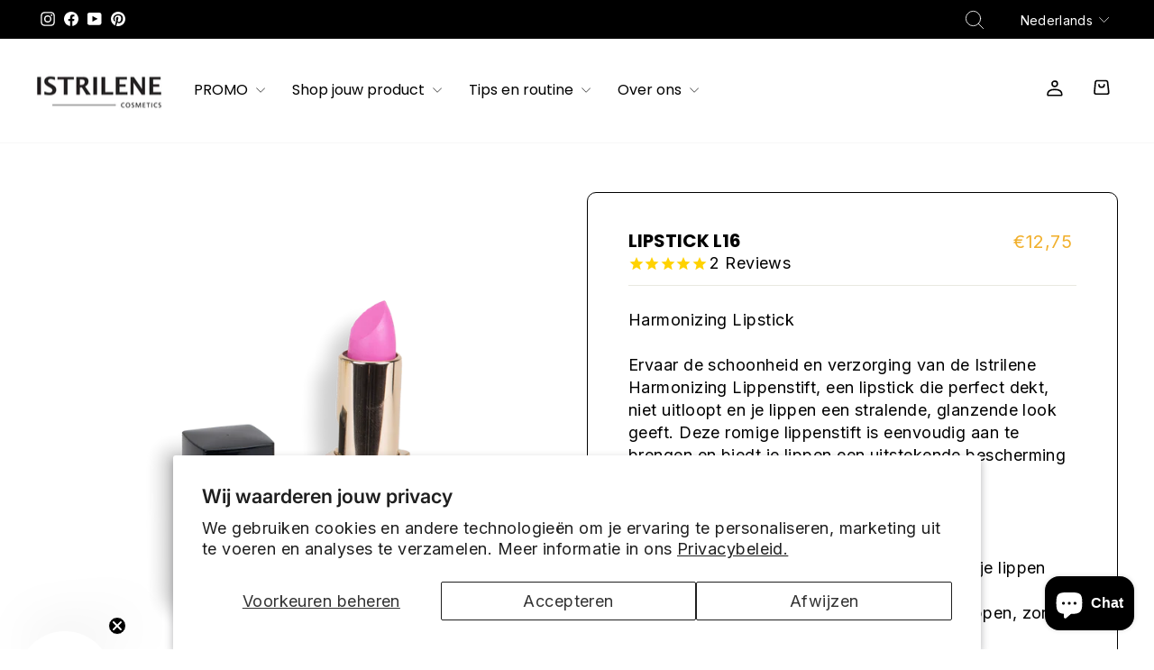

--- FILE ---
content_type: text/html; charset=utf-8
request_url: https://istrilene.be/products/lipstick-l16
body_size: 31929
content:
<!doctype html>
<html class="no-js" lang="nl" dir="ltr">
<head>
  <meta charset="utf-8">
  <meta http-equiv="X-UA-Compatible" content="IE=edge,chrome=1">
  <meta name="viewport" content="width=device-width,initial-scale=1">
  <meta name="theme-color" content="#f1b02d">
  <link rel="canonical" href="https://istrilene.be/products/lipstick-l16">
  <link rel="preconnect" href="https://cdn.shopify.com" crossorigin>
  <link rel="preconnect" href="https://fonts.shopifycdn.com" crossorigin>
  <link rel="dns-prefetch" href="https://productreviews.shopifycdn.com">
  <link rel="dns-prefetch" href="https://ajax.googleapis.com">
  <link rel="dns-prefetch" href="https://maps.googleapis.com">
  <link rel="dns-prefetch" href="https://maps.gstatic.com"><link rel="shortcut icon" href="//istrilene.be/cdn/shop/files/faviconis_32x32.png?v=1619186710" type="image/png" /><title>Lipstick L16
&ndash; Istrilene
</title>
<meta name="description" content="Harmonizing Lipstick Ervaar de schoonheid en verzorging van de Istrilene Harmonizing Lippenstift, een lipstick die perfect dekt, niet uitloopt en je lippen een stralende, glanzende look geeft. Deze romige lippenstift is eenvoudig aan te brengen en biedt je lippen een uitstekende bescherming tegen uitdroging. Belangrijk"><meta property="og:site_name" content="Istrilene">
  <meta property="og:url" content="https://istrilene.be/products/lipstick-l16">
  <meta property="og:title" content="Lipstick L16">
  <meta property="og:type" content="product">
  <meta property="og:description" content="Harmonizing Lipstick Ervaar de schoonheid en verzorging van de Istrilene Harmonizing Lippenstift, een lipstick die perfect dekt, niet uitloopt en je lippen een stralende, glanzende look geeft. Deze romige lippenstift is eenvoudig aan te brengen en biedt je lippen een uitstekende bescherming tegen uitdroging. Belangrijk"><meta property="og:image" content="http://istrilene.be/cdn/shop/products/51.png?v=1661253500">
    <meta property="og:image:secure_url" content="https://istrilene.be/cdn/shop/products/51.png?v=1661253500">
    <meta property="og:image:width" content="1920">
    <meta property="og:image:height" content="1920"><meta name="twitter:site" content="@">
  <meta name="twitter:card" content="summary_large_image">
  <meta name="twitter:title" content="Lipstick L16">
  <meta name="twitter:description" content="Harmonizing Lipstick Ervaar de schoonheid en verzorging van de Istrilene Harmonizing Lippenstift, een lipstick die perfect dekt, niet uitloopt en je lippen een stralende, glanzende look geeft. Deze romige lippenstift is eenvoudig aan te brengen en biedt je lippen een uitstekende bescherming tegen uitdroging. Belangrijk">
<style data-shopify>@font-face {
  font-family: Poppins;
  font-weight: 400;
  font-style: normal;
  font-display: swap;
  src: url("//istrilene.be/cdn/fonts/poppins/poppins_n4.0ba78fa5af9b0e1a374041b3ceaadf0a43b41362.woff2") format("woff2"),
       url("//istrilene.be/cdn/fonts/poppins/poppins_n4.214741a72ff2596839fc9760ee7a770386cf16ca.woff") format("woff");
}

  @font-face {
  font-family: Inter;
  font-weight: 400;
  font-style: normal;
  font-display: swap;
  src: url("//istrilene.be/cdn/fonts/inter/inter_n4.b2a3f24c19b4de56e8871f609e73ca7f6d2e2bb9.woff2") format("woff2"),
       url("//istrilene.be/cdn/fonts/inter/inter_n4.af8052d517e0c9ffac7b814872cecc27ae1fa132.woff") format("woff");
}


  @font-face {
  font-family: Inter;
  font-weight: 600;
  font-style: normal;
  font-display: swap;
  src: url("//istrilene.be/cdn/fonts/inter/inter_n6.771af0474a71b3797eb38f3487d6fb79d43b6877.woff2") format("woff2"),
       url("//istrilene.be/cdn/fonts/inter/inter_n6.88c903d8f9e157d48b73b7777d0642925bcecde7.woff") format("woff");
}

  @font-face {
  font-family: Inter;
  font-weight: 400;
  font-style: italic;
  font-display: swap;
  src: url("//istrilene.be/cdn/fonts/inter/inter_i4.feae1981dda792ab80d117249d9c7e0f1017e5b3.woff2") format("woff2"),
       url("//istrilene.be/cdn/fonts/inter/inter_i4.62773b7113d5e5f02c71486623cf828884c85c6e.woff") format("woff");
}

  @font-face {
  font-family: Inter;
  font-weight: 600;
  font-style: italic;
  font-display: swap;
  src: url("//istrilene.be/cdn/fonts/inter/inter_i6.3bbe0fe1c7ee4f282f9c2e296f3e4401a48cbe19.woff2") format("woff2"),
       url("//istrilene.be/cdn/fonts/inter/inter_i6.8bea21f57a10d5416ddf685e2c91682ec237876d.woff") format("woff");
}

</style><link href="//istrilene.be/cdn/shop/t/12/assets/theme.css?v=12953312718716138251742394146" rel="stylesheet" type="text/css" media="all" />
  <link href="//istrilene.be/cdn/shop/t/12/assets/ftb.css?v=99462545089450284031726569221" rel="stylesheet" type="text/css" media="all" />
<style data-shopify>:root {
    --typeHeaderPrimary: Poppins;
    --typeHeaderFallback: sans-serif;
    --typeHeaderSize: 40px;
    --typeHeaderWeight: 400;
    --typeHeaderLineHeight: 1;
    --typeHeaderSpacing: 0.0em;

    --typeBasePrimary:Inter;
    --typeBaseFallback:sans-serif;
    --typeBaseSize: 18px;
    --typeBaseWeight: 400;
    --typeBaseSpacing: 0.025em;
    --typeBaseLineHeight: 1.4;
    --typeBaselineHeightMinus01: 1.3;

    --typeCollectionTitle: 20px;

    --iconWeight: 2px;
    --iconLinecaps: round;

    
        --buttonRadius: 0;
    

    --colorGridOverlayOpacity: 0.1;
    }

    .placeholder-content {
    background-image: linear-gradient(100deg, #ffffff 40%, #f7f7f7 63%, #ffffff 79%);
    }</style><script>
    document.documentElement.className = document.documentElement.className.replace('no-js', 'js');

    window.theme = window.theme || {};
    theme.routes = {
      home: "/",
      cart: "/cart.js",
      cartPage: "/cart",
      cartAdd: "/cart/add.js",
      cartChange: "/cart/change.js",
      search: "/search",
      predictiveSearch: "/search/suggest"
    };
    theme.strings = {
      soldOut: "Uitverkocht",
      unavailable: "Niet beschikbaar",
      inStockLabel: "Op voorraad, klaar voor verzending",
      oneStockLabel: "Lage voorraad - [count] item over",
      otherStockLabel: "Lage voorraad - [count] items over",
      willNotShipUntil: "Klaar voor verzending [date]",
      willBeInStockAfter: "Weer op voorraad [date]",
      waitingForStock: "Nabestelling, verzending binnenkort",
      savePrice: "Bespaar [saved_amount]",
      cartEmpty: "Uw winkelwagen is momenteel leeg.",
      cartTermsConfirmation: "U moet akkoord gaan met de verkoopvoorwaarden om te kunnen afrekenen",
      searchCollections: "Collecties",
      searchPages: "Pagina\u0026#39;s",
      searchArticles: "Artikelen",
      productFrom: "vanaf ",
      maxQuantity: "U kunt maximaal [quantity] van [title] in uw winkelwagen hebben."
    };
    theme.settings = {
      cartType: "drawer",
      isCustomerTemplate: false,
      moneyFormat: "€{{amount_with_comma_separator}}",
      saveType: "percent",
      productImageSize: "natural",
      productImageCover: false,
      predictiveSearch: true,
      predictiveSearchType: null,
      predictiveSearchVendor: false,
      predictiveSearchPrice: false,
      quickView: false,
      themeName: 'Impulse',
      themeVersion: "7.5.0"
    };
  </script>

  <script>window.performance && window.performance.mark && window.performance.mark('shopify.content_for_header.start');</script><meta name="google-site-verification" content="FhGS5ydymboUbCsxA8QOtl5kvfCQiRgMpTDyz9cMrBU">
<meta id="shopify-digital-wallet" name="shopify-digital-wallet" content="/53625716918/digital_wallets/dialog">
<meta name="shopify-checkout-api-token" content="94e7814e7dcb743343f9767395514751">
<meta id="in-context-paypal-metadata" data-shop-id="53625716918" data-venmo-supported="false" data-environment="production" data-locale="nl_NL" data-paypal-v4="true" data-currency="EUR">
<link rel="alternate" hreflang="x-default" href="https://istrilene.be/products/lipstick-l16">
<link rel="alternate" hreflang="nl" href="https://istrilene.be/products/lipstick-l16">
<link rel="alternate" hreflang="en" href="https://istrilene.be/en/products/lipstick-l16">
<link rel="alternate" hreflang="fr" href="https://istrilene.be/fr/products/lipstick-l16">
<link rel="alternate" hreflang="es" href="https://istrilene.be/es/products/lipstick-l16">
<link rel="alternate" hreflang="no" href="https://istrilene.be/no/products/lipstick-l16">
<link rel="alternate" hreflang="de" href="https://istrilene.be/de/products/lipstick-l16">
<link rel="alternate" type="application/json+oembed" href="https://istrilene.be/products/lipstick-l16.oembed">
<script async="async" src="/checkouts/internal/preloads.js?locale=nl-BE"></script>
<script id="apple-pay-shop-capabilities" type="application/json">{"shopId":53625716918,"countryCode":"BE","currencyCode":"EUR","merchantCapabilities":["supports3DS"],"merchantId":"gid:\/\/shopify\/Shop\/53625716918","merchantName":"Istrilene","requiredBillingContactFields":["postalAddress","email","phone"],"requiredShippingContactFields":["postalAddress","email","phone"],"shippingType":"shipping","supportedNetworks":["visa","maestro","masterCard"],"total":{"type":"pending","label":"Istrilene","amount":"1.00"},"shopifyPaymentsEnabled":true,"supportsSubscriptions":true}</script>
<script id="shopify-features" type="application/json">{"accessToken":"94e7814e7dcb743343f9767395514751","betas":["rich-media-storefront-analytics"],"domain":"istrilene.be","predictiveSearch":true,"shopId":53625716918,"locale":"nl"}</script>
<script>var Shopify = Shopify || {};
Shopify.shop = "distrilene.myshopify.com";
Shopify.locale = "nl";
Shopify.currency = {"active":"EUR","rate":"1.0"};
Shopify.country = "BE";
Shopify.theme = {"name":"Istrilene - July 24","id":170025484637,"schema_name":"Impulse","schema_version":"7.5.0","theme_store_id":857,"role":"main"};
Shopify.theme.handle = "null";
Shopify.theme.style = {"id":null,"handle":null};
Shopify.cdnHost = "istrilene.be/cdn";
Shopify.routes = Shopify.routes || {};
Shopify.routes.root = "/";</script>
<script type="module">!function(o){(o.Shopify=o.Shopify||{}).modules=!0}(window);</script>
<script>!function(o){function n(){var o=[];function n(){o.push(Array.prototype.slice.apply(arguments))}return n.q=o,n}var t=o.Shopify=o.Shopify||{};t.loadFeatures=n(),t.autoloadFeatures=n()}(window);</script>
<script id="shop-js-analytics" type="application/json">{"pageType":"product"}</script>
<script defer="defer" async type="module" src="//istrilene.be/cdn/shopifycloud/shop-js/modules/v2/client.init-shop-cart-sync_C6i3jkHJ.nl.esm.js"></script>
<script defer="defer" async type="module" src="//istrilene.be/cdn/shopifycloud/shop-js/modules/v2/chunk.common_BswcWXXM.esm.js"></script>
<script type="module">
  await import("//istrilene.be/cdn/shopifycloud/shop-js/modules/v2/client.init-shop-cart-sync_C6i3jkHJ.nl.esm.js");
await import("//istrilene.be/cdn/shopifycloud/shop-js/modules/v2/chunk.common_BswcWXXM.esm.js");

  window.Shopify.SignInWithShop?.initShopCartSync?.({"fedCMEnabled":true,"windoidEnabled":true});

</script>
<script>(function() {
  var isLoaded = false;
  function asyncLoad() {
    if (isLoaded) return;
    isLoaded = true;
    var urls = ["https:\/\/cseb.expertrec.com\/api\/js\/ci_common.js?id=b1f30e1ec1db4be2af75a8cb6cc214bb\u0026shop=distrilene.myshopify.com","https:\/\/cdn1.stamped.io\/files\/widget.min.js?shop=distrilene.myshopify.com","https:\/\/cse.expertrec.com\/api\/js\/ci_common.js?id=b1f30e1ec1db4be2af75a8cb6cc214bb\u0026shop=distrilene.myshopify.com"];
    for (var i = 0; i < urls.length; i++) {
      var s = document.createElement('script');
      s.type = 'text/javascript';
      s.async = true;
      s.src = urls[i];
      var x = document.getElementsByTagName('script')[0];
      x.parentNode.insertBefore(s, x);
    }
  };
  if(window.attachEvent) {
    window.attachEvent('onload', asyncLoad);
  } else {
    window.addEventListener('load', asyncLoad, false);
  }
})();</script>
<script id="__st">var __st={"a":53625716918,"offset":3600,"reqid":"bee4ea99-2b9c-4e8c-b1d9-efb09d29395c-1768916950","pageurl":"istrilene.be\/products\/lipstick-l16","u":"3e907d9d7ac0","p":"product","rtyp":"product","rid":6564917248182};</script>
<script>window.ShopifyPaypalV4VisibilityTracking = true;</script>
<script id="captcha-bootstrap">!function(){'use strict';const t='contact',e='account',n='new_comment',o=[[t,t],['blogs',n],['comments',n],[t,'customer']],c=[[e,'customer_login'],[e,'guest_login'],[e,'recover_customer_password'],[e,'create_customer']],r=t=>t.map((([t,e])=>`form[action*='/${t}']:not([data-nocaptcha='true']) input[name='form_type'][value='${e}']`)).join(','),a=t=>()=>t?[...document.querySelectorAll(t)].map((t=>t.form)):[];function s(){const t=[...o],e=r(t);return a(e)}const i='password',u='form_key',d=['recaptcha-v3-token','g-recaptcha-response','h-captcha-response',i],f=()=>{try{return window.sessionStorage}catch{return}},m='__shopify_v',_=t=>t.elements[u];function p(t,e,n=!1){try{const o=window.sessionStorage,c=JSON.parse(o.getItem(e)),{data:r}=function(t){const{data:e,action:n}=t;return t[m]||n?{data:e,action:n}:{data:t,action:n}}(c);for(const[e,n]of Object.entries(r))t.elements[e]&&(t.elements[e].value=n);n&&o.removeItem(e)}catch(o){console.error('form repopulation failed',{error:o})}}const l='form_type',E='cptcha';function T(t){t.dataset[E]=!0}const w=window,h=w.document,L='Shopify',v='ce_forms',y='captcha';let A=!1;((t,e)=>{const n=(g='f06e6c50-85a8-45c8-87d0-21a2b65856fe',I='https://cdn.shopify.com/shopifycloud/storefront-forms-hcaptcha/ce_storefront_forms_captcha_hcaptcha.v1.5.2.iife.js',D={infoText:'Beschermd door hCaptcha',privacyText:'Privacy',termsText:'Voorwaarden'},(t,e,n)=>{const o=w[L][v],c=o.bindForm;if(c)return c(t,g,e,D).then(n);var r;o.q.push([[t,g,e,D],n]),r=I,A||(h.body.append(Object.assign(h.createElement('script'),{id:'captcha-provider',async:!0,src:r})),A=!0)});var g,I,D;w[L]=w[L]||{},w[L][v]=w[L][v]||{},w[L][v].q=[],w[L][y]=w[L][y]||{},w[L][y].protect=function(t,e){n(t,void 0,e),T(t)},Object.freeze(w[L][y]),function(t,e,n,w,h,L){const[v,y,A,g]=function(t,e,n){const i=e?o:[],u=t?c:[],d=[...i,...u],f=r(d),m=r(i),_=r(d.filter((([t,e])=>n.includes(e))));return[a(f),a(m),a(_),s()]}(w,h,L),I=t=>{const e=t.target;return e instanceof HTMLFormElement?e:e&&e.form},D=t=>v().includes(t);t.addEventListener('submit',(t=>{const e=I(t);if(!e)return;const n=D(e)&&!e.dataset.hcaptchaBound&&!e.dataset.recaptchaBound,o=_(e),c=g().includes(e)&&(!o||!o.value);(n||c)&&t.preventDefault(),c&&!n&&(function(t){try{if(!f())return;!function(t){const e=f();if(!e)return;const n=_(t);if(!n)return;const o=n.value;o&&e.removeItem(o)}(t);const e=Array.from(Array(32),(()=>Math.random().toString(36)[2])).join('');!function(t,e){_(t)||t.append(Object.assign(document.createElement('input'),{type:'hidden',name:u})),t.elements[u].value=e}(t,e),function(t,e){const n=f();if(!n)return;const o=[...t.querySelectorAll(`input[type='${i}']`)].map((({name:t})=>t)),c=[...d,...o],r={};for(const[a,s]of new FormData(t).entries())c.includes(a)||(r[a]=s);n.setItem(e,JSON.stringify({[m]:1,action:t.action,data:r}))}(t,e)}catch(e){console.error('failed to persist form',e)}}(e),e.submit())}));const S=(t,e)=>{t&&!t.dataset[E]&&(n(t,e.some((e=>e===t))),T(t))};for(const o of['focusin','change'])t.addEventListener(o,(t=>{const e=I(t);D(e)&&S(e,y())}));const B=e.get('form_key'),M=e.get(l),P=B&&M;t.addEventListener('DOMContentLoaded',(()=>{const t=y();if(P)for(const e of t)e.elements[l].value===M&&p(e,B);[...new Set([...A(),...v().filter((t=>'true'===t.dataset.shopifyCaptcha))])].forEach((e=>S(e,t)))}))}(h,new URLSearchParams(w.location.search),n,t,e,['guest_login'])})(!0,!0)}();</script>
<script integrity="sha256-4kQ18oKyAcykRKYeNunJcIwy7WH5gtpwJnB7kiuLZ1E=" data-source-attribution="shopify.loadfeatures" defer="defer" src="//istrilene.be/cdn/shopifycloud/storefront/assets/storefront/load_feature-a0a9edcb.js" crossorigin="anonymous"></script>
<script data-source-attribution="shopify.dynamic_checkout.dynamic.init">var Shopify=Shopify||{};Shopify.PaymentButton=Shopify.PaymentButton||{isStorefrontPortableWallets:!0,init:function(){window.Shopify.PaymentButton.init=function(){};var t=document.createElement("script");t.src="https://istrilene.be/cdn/shopifycloud/portable-wallets/latest/portable-wallets.nl.js",t.type="module",document.head.appendChild(t)}};
</script>
<script data-source-attribution="shopify.dynamic_checkout.buyer_consent">
  function portableWalletsHideBuyerConsent(e){var t=document.getElementById("shopify-buyer-consent"),n=document.getElementById("shopify-subscription-policy-button");t&&n&&(t.classList.add("hidden"),t.setAttribute("aria-hidden","true"),n.removeEventListener("click",e))}function portableWalletsShowBuyerConsent(e){var t=document.getElementById("shopify-buyer-consent"),n=document.getElementById("shopify-subscription-policy-button");t&&n&&(t.classList.remove("hidden"),t.removeAttribute("aria-hidden"),n.addEventListener("click",e))}window.Shopify?.PaymentButton&&(window.Shopify.PaymentButton.hideBuyerConsent=portableWalletsHideBuyerConsent,window.Shopify.PaymentButton.showBuyerConsent=portableWalletsShowBuyerConsent);
</script>
<script data-source-attribution="shopify.dynamic_checkout.cart.bootstrap">document.addEventListener("DOMContentLoaded",(function(){function t(){return document.querySelector("shopify-accelerated-checkout-cart, shopify-accelerated-checkout")}if(t())Shopify.PaymentButton.init();else{new MutationObserver((function(e,n){t()&&(Shopify.PaymentButton.init(),n.disconnect())})).observe(document.body,{childList:!0,subtree:!0})}}));
</script>
<script id='scb4127' type='text/javascript' async='' src='https://istrilene.be/cdn/shopifycloud/privacy-banner/storefront-banner.js'></script><link id="shopify-accelerated-checkout-styles" rel="stylesheet" media="screen" href="https://istrilene.be/cdn/shopifycloud/portable-wallets/latest/accelerated-checkout-backwards-compat.css" crossorigin="anonymous">
<style id="shopify-accelerated-checkout-cart">
        #shopify-buyer-consent {
  margin-top: 1em;
  display: inline-block;
  width: 100%;
}

#shopify-buyer-consent.hidden {
  display: none;
}

#shopify-subscription-policy-button {
  background: none;
  border: none;
  padding: 0;
  text-decoration: underline;
  font-size: inherit;
  cursor: pointer;
}

#shopify-subscription-policy-button::before {
  box-shadow: none;
}

      </style>

<script>window.performance && window.performance.mark && window.performance.mark('shopify.content_for_header.end');</script>

  <script src="//istrilene.be/cdn/shop/t/12/assets/vendor-scripts-v11.js" defer="defer"></script><link rel="stylesheet" href="//istrilene.be/cdn/shop/t/12/assets/country-flags.css"><script src="//istrilene.be/cdn/shop/t/12/assets/theme.js?v=136904160527539270741728481576" defer="defer"></script>
<!-- BEGIN app block: shopify://apps/selecty/blocks/app-embed/a005a4a7-4aa2-4155-9c2b-0ab41acbf99c --><template id="sel-form-template">
  <div id="sel-form" style="display: none;">
    <form method="post" action="/localization" id="localization_form" accept-charset="UTF-8" class="shopify-localization-form" enctype="multipart/form-data"><input type="hidden" name="form_type" value="localization" /><input type="hidden" name="utf8" value="✓" /><input type="hidden" name="_method" value="put" /><input type="hidden" name="return_to" value="/products/lipstick-l16" />
      <input type="hidden" name="country_code" value="BE">
      <input type="hidden" name="language_code" value="nl">
    </form>
  </div>
</template>


  <script>
    (function () {
      window.$selector = window.$selector || []; // Create empty queue for action (sdk) if user has not created his yet
      // Fetch geodata only for new users
      const wasRedirected = localStorage.getItem('sel-autodetect') === '1';

      if (!wasRedirected) {
        window.selectorConfigGeoData = fetch('/browsing_context_suggestions.json?source=geolocation_recommendation&country[enabled]=true&currency[enabled]=true&language[enabled]=true', {
          method: 'GET',
          mode: 'cors',
          cache: 'default',
          credentials: 'same-origin',
          headers: {
            'Content-Type': 'application/json',
            'Access-Control-Allow-Origin': '*'
          },
          redirect: 'follow',
          referrerPolicy: 'no-referrer',
        });
      }
    })()
  </script>
  <script type="application/json" id="__selectors_json">
    {
    "selectors": 
  [{"title":"Unnamed selector","status":"disabled","visibility":[],"design":{"resource":"languages","resourceList":["languages"],"type":"modal","theme":"basic","scheme":"basic","short":"none","search":"none","scale":94,"styles":{"general":"","extra":""},"reverse":true,"view":"names","flagMode":{"icon":"icon","flag":"flag"},"colors":{"text":{"red":32,"green":34,"blue":35,"alpha":1,"filter":"invert(9%) sepia(17%) saturate(204%) hue-rotate(155deg) brightness(98%) contrast(89%)"},"accent":{"red":32,"green":34,"blue":35,"alpha":1,"filter":"invert(13%) sepia(6%) saturate(350%) hue-rotate(156deg) brightness(93%) contrast(98%)"},"background":{"red":255,"green":255,"blue":255,"alpha":1,"filter":"invert(100%) sepia(0%) saturate(0%) hue-rotate(189deg) brightness(102%) contrast(106%)"}},"withoutShadowRoot":false,"hideUnavailableResources":false,"typography":{"default":{"fontFamily":"Verdana","fontStyle":"normal","fontWeight":"normal","size":{"value":14,"dimension":"px"}},"accent":{"fontFamily":"Verdana","fontStyle":"normal","fontWeight":"normal","size":{"value":14,"dimension":"px"}}},"position":{"type":"fixed","value":{"horizontal":"left","vertical":"bottom"}},"visibility":{"breakpoints":["xs","sm","md","lg","xl"],"urls":{"logicVariant":"include","resources":[]},"params":{"logicVariant":"include","resources":[],"retainDuringSession":false},"languages":{"logicVariant":"include","resources":[]},"countries":{"logicVariant":"include","resources":[]}}},"id":"BM176243","i18n":{"original":{}}}],
    "store": 
  
    {"isBrandingStore":true,"shouldBranding":true}
  
,
    "autodetect": 
  
    {"storeId":53625716918,"design":{"resource":"languages_countries_curr","behavior":"necessary","resourceList":["countries","languages"],"type":"bannerModal","scheme":"basic","styles":{"general":"","extra":""},"search":"none","view":"all","short":"none","flagMode":{"icon":"icon","flag":"flag"},"showFlag":true,"canBeClosed":true,"animation":"fade","scale":100,"border":{"radius":{"topLeft":0,"topRight":0,"bottomLeft":0,"bottomRight":0},"width":{"top":1,"right":1,"bottom":1,"left":1},"style":"solid","color":"#20222333"},"secondaryButtonBorder":{"radius":{"topLeft":4,"topRight":4,"bottomLeft":4,"bottomRight":4},"width":{"top":0,"right":0,"bottom":0,"left":0},"style":"solid","color":"#20222333"},"primaryButtonBorder":{"radius":{"topLeft":4,"topRight":4,"bottomLeft":4,"bottomRight":4},"width":{"top":2,"right":2,"bottom":2,"left":2},"style":"solid","color":"#202223"},"colors":{"text":{"red":32,"green":34,"blue":35,"alpha":1},"accent":{"red":32,"green":34,"blue":35,"alpha":1},"background":{"red":255,"green":255,"blue":255,"alpha":1}},"typography":{"title":{"fontFamily":"verdana","fontStyle":"normal","fontWeight":"bold","size":{"value":18,"dimension":"px"}},"default":{"fontFamily":"verdana","fontStyle":"normal","fontWeight":"normal","size":{"value":14,"dimension":"px"}},"accent":{"fontFamily":"verdana","fontStyle":"normal","fontWeight":"normal","size":{"value":14,"dimension":"px"}}},"withoutShadowRoot":false,"hideUnavailableResources":false,"position":{"type":"fixed","value":{"horizontal":"center","vertical":"center"}}},"i18n":{"original":{"languages_currencies":"<p class='adt-content__header'>Are you in the right language and currency?</p><p class='adt-content__text'>Please choose what is more suitable for you.</p>","languages_countries":"<p class='adt-content__header'>Are you in the right place? </p><p class='adt-content__text'>Please select your shipping destination country and preferred language.</p>","languages":"<p class='adt-content__header'>Are you in the right language?</p><p class='adt-content__text'>Please choose what is more suitable for you.</p>","currencies":"<p class='adt-content__header'>Are you in the right currency?</p><p class='adt-content__text'>Please choose what is more suitable for you.</p>","markets":"<p class='adt-content__header'>Are you in the right place?</p><p class='adt-content__text'>Please select your shipping region.</p>","languages_label":"Languages","countries_label":"Countries","currencies_label":"Currencies","markets_label":"Markets","countries":"<p class='adt-content__header'>Are you in the right place?</p><p class='adt-content__text'>Buy from the country of your choice. Remember that we can only ship your order to\naddresses located in the chosen country.</p>","button":"Shop now"}},"visibility":[],"status":"published","_id":"67dacb67f5fe4df2ecd70c52","createdAt":"2025-03-19T13:49:27.877Z","updatedAt":"2025-03-19T13:49:27.877Z","__v":0}
  
,
    "autoRedirect": 
  null
,
    "customResources": 
  [],
    "markets": [{"enabled":true,"locale":"nl","countries":["BE"],"webPresence":{"alternateLocales":["en","fr","es","no","de"],"defaultLocale":"nl","subfolderSuffix":null,"domain":{"host":"istrilene.be"}},"localCurrencies":false,"curr":{"code":"EUR"},"alternateLocales":["en","fr","es","no","de"],"domain":{"host":"istrilene.be"},"name":"België","regions":[{"code":"BE"}],"country":"BE","title":"België","host":"istrilene.be"},{"enabled":true,"locale":"nl","countries":["FR"],"webPresence":{"alternateLocales":["en","fr","es","no","de"],"defaultLocale":"nl","subfolderSuffix":null,"domain":{"host":"istrilene.be"}},"localCurrencies":false,"curr":{"code":"EUR"},"alternateLocales":["en","fr","es","no","de"],"domain":{"host":"istrilene.be"},"name":"Frankrijk","regions":[{"code":"FR"}],"country":"FR","title":"Frankrijk","host":"istrilene.be"},{"enabled":true,"locale":"nl","countries":["CN","DE","ES","GB","HK","IT","LU","MT","NL","NO","SG","US"],"webPresence":{"alternateLocales":["en","fr","es","no","de"],"defaultLocale":"nl","subfolderSuffix":null,"domain":{"host":"istrilene.be"}},"localCurrencies":true,"curr":{"code":"EUR"},"alternateLocales":["en","fr","es","no","de"],"domain":{"host":"istrilene.be"},"name":"Internationaal","regions":[{"code":"CN"},{"code":"DE"},{"code":"ES"},{"code":"GB"},{"code":"HK"},{"code":"IT"},{"code":"LU"},{"code":"MT"},{"code":"NL"},{"code":"NO"},{"code":"SG"},{"code":"US"}],"country":"DE","title":"Internationaal","host":"istrilene.be"}],
    "languages": [{"country":"BE","subfolderSuffix":null,"title":"Dutch","code":"nl","alias":"nl","endonym":"Nederlands","primary":true,"published":true},{"country":"BE","subfolderSuffix":null,"title":"English","code":"en","alias":"en","endonym":"English","primary":false,"published":true},{"country":"BE","subfolderSuffix":null,"title":"French","code":"fr","alias":"fr","endonym":"Français","primary":false,"published":true},{"country":"BE","subfolderSuffix":null,"title":"Spanish","code":"es","alias":"es","endonym":"Español","primary":false,"published":true},{"country":"BE","subfolderSuffix":null,"title":"Norwegian","code":"no","alias":"no","endonym":"Norsk","primary":false,"published":true},{"country":"BE","subfolderSuffix":null,"title":"German","code":"de","alias":"de","endonym":"Deutsch","primary":false,"published":true},{"country":"FR","subfolderSuffix":null,"title":"Dutch","code":"nl","alias":"nl","endonym":"Nederlands","primary":true,"published":true},{"country":"FR","subfolderSuffix":null,"title":"English","code":"en","alias":"en","endonym":"English","primary":false,"published":true},{"country":"FR","subfolderSuffix":null,"title":"French","code":"fr","alias":"fr","endonym":"Français","primary":false,"published":true},{"country":"FR","subfolderSuffix":null,"title":"Spanish","code":"es","alias":"es","endonym":"Español","primary":false,"published":true},{"country":"FR","subfolderSuffix":null,"title":"Norwegian","code":"no","alias":"no","endonym":"Norsk","primary":false,"published":true},{"country":"FR","subfolderSuffix":null,"title":"German","code":"de","alias":"de","endonym":"Deutsch","primary":false,"published":true},{"country":"CN","subfolderSuffix":null,"title":"Dutch","code":"nl","alias":"nl","endonym":"Nederlands","primary":true,"published":true},{"country":"CN","subfolderSuffix":null,"title":"English","code":"en","alias":"en","endonym":"English","primary":false,"published":true},{"country":"CN","subfolderSuffix":null,"title":"French","code":"fr","alias":"fr","endonym":"Français","primary":false,"published":true},{"country":"CN","subfolderSuffix":null,"title":"Spanish","code":"es","alias":"es","endonym":"Español","primary":false,"published":true},{"country":"CN","subfolderSuffix":null,"title":"Norwegian","code":"no","alias":"no","endonym":"Norsk","primary":false,"published":true},{"country":"CN","subfolderSuffix":null,"title":"German","code":"de","alias":"de","endonym":"Deutsch","primary":false,"published":true}],
    "currentMarketLanguages": [{"title":"Nederlands","code":"nl"},{"title":"Engels","code":"en"},{"title":"Frans","code":"fr"},{"title":"Spaans","code":"es"},{"title":"Noors","code":"no"},{"title":"Duits","code":"de"}],
    "currencies": [{"title":"Euro","code":"EUR","symbol":"€","country":"BE"},{"title":"Chinese Renminbi Yuan","code":"CNY","symbol":"¥","country":"CN"},{"title":"British Pound","code":"GBP","symbol":"£","country":"GB"},{"title":"Hong Kong Dollar","code":"HKD","symbol":"$","country":"HK"},{"title":"Norwegian krone","code":"NOK","symbol":"kr","country":"NO"},{"title":"Singapore Dollar","code":"SGD","symbol":"$","country":"SG"},{"title":"United States Dollar","code":"USD","symbol":"$","country":"US"}],
    "countries": [{"code":"BE","localCurrencies":false,"currency":{"code":"EUR","enabled":false,"title":"Euro","symbol":"€"},"title":"Belgium","primary":true},{"code":"FR","localCurrencies":false,"currency":{"code":"EUR","enabled":false,"title":"Euro","symbol":"€"},"title":"France","primary":false},{"code":"CN","localCurrencies":true,"currency":{"code":"CNY","enabled":false,"title":"Chinese Renminbi Yuan","symbol":"¥"},"title":"China","primary":false},{"code":"DE","localCurrencies":true,"currency":{"code":"EUR","enabled":false,"title":"Euro","symbol":"€"},"title":"Germany","primary":false},{"code":"ES","localCurrencies":true,"currency":{"code":"EUR","enabled":false,"title":"Euro","symbol":"€"},"title":"Spain","primary":false},{"code":"GB","localCurrencies":true,"currency":{"code":"GBP","enabled":false,"title":"British Pound","symbol":"£"},"title":"United Kingdom","primary":false},{"code":"HK","localCurrencies":true,"currency":{"code":"HKD","enabled":false,"title":"Hong Kong Dollar","symbol":"$"},"title":"Hong Kong SAR","primary":false},{"code":"IT","localCurrencies":true,"currency":{"code":"EUR","enabled":false,"title":"Euro","symbol":"€"},"title":"Italy","primary":false},{"code":"LU","localCurrencies":true,"currency":{"code":"EUR","enabled":false,"title":"Euro","symbol":"€"},"title":"Luxembourg","primary":false},{"code":"MT","localCurrencies":true,"currency":{"code":"EUR","enabled":false,"title":"Euro","symbol":"€"},"title":"Malta","primary":false},{"code":"NL","localCurrencies":true,"currency":{"code":"EUR","enabled":false,"title":"Euro","symbol":"€"},"title":"Netherlands","primary":false},{"code":"NO","localCurrencies":true,"currency":{"code":"NOK","enabled":false,"title":"Norwegian krone","symbol":"kr"},"title":"Norway","primary":false},{"code":"SG","localCurrencies":true,"currency":{"code":"SGD","enabled":false,"title":"Singapore Dollar","symbol":"$"},"title":"Singapore","primary":false},{"code":"US","localCurrencies":true,"currency":{"code":"USD","enabled":false,"title":"United States Dollar","symbol":"$"},"title":"United States","primary":false}],
    "currentCountry": {"title":"België","code":"BE","currency": {"title": "Euro","code": "EUR","symbol": "€"}},
    "currentLanguage": {
      "title": "Nederlands",
      "code": "nl",
      "primary": true
    },
    "currentCurrency": {
      "title": "Euro",
      "code": "EUR",
      "country":"BE",
      "symbol": "€"
    },
    "currentMarket": null,
    "shopDomain":"istrilene.be",
    "shopCountry": "BE"
    }
  </script>



  <script src="https://cdn.shopify.com/extensions/019bdafc-beca-7434-80d3-0ed5488240dc/starter-kit-169/assets/selectors.js" async></script>



<!-- END app block --><!-- BEGIN app block: shopify://apps/frequently-bought/blocks/app-embed-block/b1a8cbea-c844-4842-9529-7c62dbab1b1f --><script>
    window.codeblackbelt = window.codeblackbelt || {};
    window.codeblackbelt.shop = window.codeblackbelt.shop || 'distrilene.myshopify.com';
    
        window.codeblackbelt.productId = 6564917248182;</script><script src="//cdn.codeblackbelt.com/widgets/frequently-bought-together/main.min.js?version=2026012014+0100" async></script>
 <!-- END app block --><!-- BEGIN app block: shopify://apps/klaviyo-email-marketing-sms/blocks/klaviyo-onsite-embed/2632fe16-c075-4321-a88b-50b567f42507 -->












  <script async src="https://static.klaviyo.com/onsite/js/S5Azqt/klaviyo.js?company_id=S5Azqt"></script>
  <script>!function(){if(!window.klaviyo){window._klOnsite=window._klOnsite||[];try{window.klaviyo=new Proxy({},{get:function(n,i){return"push"===i?function(){var n;(n=window._klOnsite).push.apply(n,arguments)}:function(){for(var n=arguments.length,o=new Array(n),w=0;w<n;w++)o[w]=arguments[w];var t="function"==typeof o[o.length-1]?o.pop():void 0,e=new Promise((function(n){window._klOnsite.push([i].concat(o,[function(i){t&&t(i),n(i)}]))}));return e}}})}catch(n){window.klaviyo=window.klaviyo||[],window.klaviyo.push=function(){var n;(n=window._klOnsite).push.apply(n,arguments)}}}}();</script>

  
    <script id="viewed_product">
      if (item == null) {
        var _learnq = _learnq || [];

        var MetafieldReviews = null
        var MetafieldYotpoRating = null
        var MetafieldYotpoCount = null
        var MetafieldLooxRating = null
        var MetafieldLooxCount = null
        var okendoProduct = null
        var okendoProductReviewCount = null
        var okendoProductReviewAverageValue = null
        try {
          // The following fields are used for Customer Hub recently viewed in order to add reviews.
          // This information is not part of __kla_viewed. Instead, it is part of __kla_viewed_reviewed_items
          MetafieldReviews = {"rating":{"scale_min":"1.0","scale_max":"5.0","value":"5.0"},"rating_count":1};
          MetafieldYotpoRating = null
          MetafieldYotpoCount = null
          MetafieldLooxRating = null
          MetafieldLooxCount = null

          okendoProduct = null
          // If the okendo metafield is not legacy, it will error, which then requires the new json formatted data
          if (okendoProduct && 'error' in okendoProduct) {
            okendoProduct = null
          }
          okendoProductReviewCount = okendoProduct ? okendoProduct.reviewCount : null
          okendoProductReviewAverageValue = okendoProduct ? okendoProduct.reviewAverageValue : null
        } catch (error) {
          console.error('Error in Klaviyo onsite reviews tracking:', error);
        }

        var item = {
          Name: "Lipstick L16",
          ProductID: 6564917248182,
          Categories: ["Alle Producten","Lippen","Make-Up","Make-up","Niet - Einde Reeks","Niet-Promo","Shop","Vitamine E"],
          ImageURL: "https://istrilene.be/cdn/shop/products/51_grande.png?v=1661253500",
          URL: "https://istrilene.be/products/lipstick-l16",
          Brand: "Istrilene cosmetics",
          Price: "€12,75",
          Value: "12,75",
          CompareAtPrice: "€0,00"
        };
        _learnq.push(['track', 'Viewed Product', item]);
        _learnq.push(['trackViewedItem', {
          Title: item.Name,
          ItemId: item.ProductID,
          Categories: item.Categories,
          ImageUrl: item.ImageURL,
          Url: item.URL,
          Metadata: {
            Brand: item.Brand,
            Price: item.Price,
            Value: item.Value,
            CompareAtPrice: item.CompareAtPrice
          },
          metafields:{
            reviews: MetafieldReviews,
            yotpo:{
              rating: MetafieldYotpoRating,
              count: MetafieldYotpoCount,
            },
            loox:{
              rating: MetafieldLooxRating,
              count: MetafieldLooxCount,
            },
            okendo: {
              rating: okendoProductReviewAverageValue,
              count: okendoProductReviewCount,
            }
          }
        }]);
      }
    </script>
  




  <script>
    window.klaviyoReviewsProductDesignMode = false
  </script>







<!-- END app block --><script src="https://cdn.shopify.com/extensions/e4b3a77b-20c9-4161-b1bb-deb87046128d/inbox-1253/assets/inbox-chat-loader.js" type="text/javascript" defer="defer"></script>
<link href="https://monorail-edge.shopifysvc.com" rel="dns-prefetch">
<script>(function(){if ("sendBeacon" in navigator && "performance" in window) {try {var session_token_from_headers = performance.getEntriesByType('navigation')[0].serverTiming.find(x => x.name == '_s').description;} catch {var session_token_from_headers = undefined;}var session_cookie_matches = document.cookie.match(/_shopify_s=([^;]*)/);var session_token_from_cookie = session_cookie_matches && session_cookie_matches.length === 2 ? session_cookie_matches[1] : "";var session_token = session_token_from_headers || session_token_from_cookie || "";function handle_abandonment_event(e) {var entries = performance.getEntries().filter(function(entry) {return /monorail-edge.shopifysvc.com/.test(entry.name);});if (!window.abandonment_tracked && entries.length === 0) {window.abandonment_tracked = true;var currentMs = Date.now();var navigation_start = performance.timing.navigationStart;var payload = {shop_id: 53625716918,url: window.location.href,navigation_start,duration: currentMs - navigation_start,session_token,page_type: "product"};window.navigator.sendBeacon("https://monorail-edge.shopifysvc.com/v1/produce", JSON.stringify({schema_id: "online_store_buyer_site_abandonment/1.1",payload: payload,metadata: {event_created_at_ms: currentMs,event_sent_at_ms: currentMs}}));}}window.addEventListener('pagehide', handle_abandonment_event);}}());</script>
<script id="web-pixels-manager-setup">(function e(e,d,r,n,o){if(void 0===o&&(o={}),!Boolean(null===(a=null===(i=window.Shopify)||void 0===i?void 0:i.analytics)||void 0===a?void 0:a.replayQueue)){var i,a;window.Shopify=window.Shopify||{};var t=window.Shopify;t.analytics=t.analytics||{};var s=t.analytics;s.replayQueue=[],s.publish=function(e,d,r){return s.replayQueue.push([e,d,r]),!0};try{self.performance.mark("wpm:start")}catch(e){}var l=function(){var e={modern:/Edge?\/(1{2}[4-9]|1[2-9]\d|[2-9]\d{2}|\d{4,})\.\d+(\.\d+|)|Firefox\/(1{2}[4-9]|1[2-9]\d|[2-9]\d{2}|\d{4,})\.\d+(\.\d+|)|Chrom(ium|e)\/(9{2}|\d{3,})\.\d+(\.\d+|)|(Maci|X1{2}).+ Version\/(15\.\d+|(1[6-9]|[2-9]\d|\d{3,})\.\d+)([,.]\d+|)( \(\w+\)|)( Mobile\/\w+|) Safari\/|Chrome.+OPR\/(9{2}|\d{3,})\.\d+\.\d+|(CPU[ +]OS|iPhone[ +]OS|CPU[ +]iPhone|CPU IPhone OS|CPU iPad OS)[ +]+(15[._]\d+|(1[6-9]|[2-9]\d|\d{3,})[._]\d+)([._]\d+|)|Android:?[ /-](13[3-9]|1[4-9]\d|[2-9]\d{2}|\d{4,})(\.\d+|)(\.\d+|)|Android.+Firefox\/(13[5-9]|1[4-9]\d|[2-9]\d{2}|\d{4,})\.\d+(\.\d+|)|Android.+Chrom(ium|e)\/(13[3-9]|1[4-9]\d|[2-9]\d{2}|\d{4,})\.\d+(\.\d+|)|SamsungBrowser\/([2-9]\d|\d{3,})\.\d+/,legacy:/Edge?\/(1[6-9]|[2-9]\d|\d{3,})\.\d+(\.\d+|)|Firefox\/(5[4-9]|[6-9]\d|\d{3,})\.\d+(\.\d+|)|Chrom(ium|e)\/(5[1-9]|[6-9]\d|\d{3,})\.\d+(\.\d+|)([\d.]+$|.*Safari\/(?![\d.]+ Edge\/[\d.]+$))|(Maci|X1{2}).+ Version\/(10\.\d+|(1[1-9]|[2-9]\d|\d{3,})\.\d+)([,.]\d+|)( \(\w+\)|)( Mobile\/\w+|) Safari\/|Chrome.+OPR\/(3[89]|[4-9]\d|\d{3,})\.\d+\.\d+|(CPU[ +]OS|iPhone[ +]OS|CPU[ +]iPhone|CPU IPhone OS|CPU iPad OS)[ +]+(10[._]\d+|(1[1-9]|[2-9]\d|\d{3,})[._]\d+)([._]\d+|)|Android:?[ /-](13[3-9]|1[4-9]\d|[2-9]\d{2}|\d{4,})(\.\d+|)(\.\d+|)|Mobile Safari.+OPR\/([89]\d|\d{3,})\.\d+\.\d+|Android.+Firefox\/(13[5-9]|1[4-9]\d|[2-9]\d{2}|\d{4,})\.\d+(\.\d+|)|Android.+Chrom(ium|e)\/(13[3-9]|1[4-9]\d|[2-9]\d{2}|\d{4,})\.\d+(\.\d+|)|Android.+(UC? ?Browser|UCWEB|U3)[ /]?(15\.([5-9]|\d{2,})|(1[6-9]|[2-9]\d|\d{3,})\.\d+)\.\d+|SamsungBrowser\/(5\.\d+|([6-9]|\d{2,})\.\d+)|Android.+MQ{2}Browser\/(14(\.(9|\d{2,})|)|(1[5-9]|[2-9]\d|\d{3,})(\.\d+|))(\.\d+|)|K[Aa][Ii]OS\/(3\.\d+|([4-9]|\d{2,})\.\d+)(\.\d+|)/},d=e.modern,r=e.legacy,n=navigator.userAgent;return n.match(d)?"modern":n.match(r)?"legacy":"unknown"}(),u="modern"===l?"modern":"legacy",c=(null!=n?n:{modern:"",legacy:""})[u],f=function(e){return[e.baseUrl,"/wpm","/b",e.hashVersion,"modern"===e.buildTarget?"m":"l",".js"].join("")}({baseUrl:d,hashVersion:r,buildTarget:u}),m=function(e){var d=e.version,r=e.bundleTarget,n=e.surface,o=e.pageUrl,i=e.monorailEndpoint;return{emit:function(e){var a=e.status,t=e.errorMsg,s=(new Date).getTime(),l=JSON.stringify({metadata:{event_sent_at_ms:s},events:[{schema_id:"web_pixels_manager_load/3.1",payload:{version:d,bundle_target:r,page_url:o,status:a,surface:n,error_msg:t},metadata:{event_created_at_ms:s}}]});if(!i)return console&&console.warn&&console.warn("[Web Pixels Manager] No Monorail endpoint provided, skipping logging."),!1;try{return self.navigator.sendBeacon.bind(self.navigator)(i,l)}catch(e){}var u=new XMLHttpRequest;try{return u.open("POST",i,!0),u.setRequestHeader("Content-Type","text/plain"),u.send(l),!0}catch(e){return console&&console.warn&&console.warn("[Web Pixels Manager] Got an unhandled error while logging to Monorail."),!1}}}}({version:r,bundleTarget:l,surface:e.surface,pageUrl:self.location.href,monorailEndpoint:e.monorailEndpoint});try{o.browserTarget=l,function(e){var d=e.src,r=e.async,n=void 0===r||r,o=e.onload,i=e.onerror,a=e.sri,t=e.scriptDataAttributes,s=void 0===t?{}:t,l=document.createElement("script"),u=document.querySelector("head"),c=document.querySelector("body");if(l.async=n,l.src=d,a&&(l.integrity=a,l.crossOrigin="anonymous"),s)for(var f in s)if(Object.prototype.hasOwnProperty.call(s,f))try{l.dataset[f]=s[f]}catch(e){}if(o&&l.addEventListener("load",o),i&&l.addEventListener("error",i),u)u.appendChild(l);else{if(!c)throw new Error("Did not find a head or body element to append the script");c.appendChild(l)}}({src:f,async:!0,onload:function(){if(!function(){var e,d;return Boolean(null===(d=null===(e=window.Shopify)||void 0===e?void 0:e.analytics)||void 0===d?void 0:d.initialized)}()){var d=window.webPixelsManager.init(e)||void 0;if(d){var r=window.Shopify.analytics;r.replayQueue.forEach((function(e){var r=e[0],n=e[1],o=e[2];d.publishCustomEvent(r,n,o)})),r.replayQueue=[],r.publish=d.publishCustomEvent,r.visitor=d.visitor,r.initialized=!0}}},onerror:function(){return m.emit({status:"failed",errorMsg:"".concat(f," has failed to load")})},sri:function(e){var d=/^sha384-[A-Za-z0-9+/=]+$/;return"string"==typeof e&&d.test(e)}(c)?c:"",scriptDataAttributes:o}),m.emit({status:"loading"})}catch(e){m.emit({status:"failed",errorMsg:(null==e?void 0:e.message)||"Unknown error"})}}})({shopId: 53625716918,storefrontBaseUrl: "https://istrilene.be",extensionsBaseUrl: "https://extensions.shopifycdn.com/cdn/shopifycloud/web-pixels-manager",monorailEndpoint: "https://monorail-edge.shopifysvc.com/unstable/produce_batch",surface: "storefront-renderer",enabledBetaFlags: ["2dca8a86"],webPixelsConfigList: [{"id":"3095167325","configuration":"{\"accountID\":\"S5Azqt\",\"webPixelConfig\":\"eyJlbmFibGVBZGRlZFRvQ2FydEV2ZW50cyI6IHRydWV9\"}","eventPayloadVersion":"v1","runtimeContext":"STRICT","scriptVersion":"524f6c1ee37bacdca7657a665bdca589","type":"APP","apiClientId":123074,"privacyPurposes":["ANALYTICS","MARKETING"],"dataSharingAdjustments":{"protectedCustomerApprovalScopes":["read_customer_address","read_customer_email","read_customer_name","read_customer_personal_data","read_customer_phone"]}},{"id":"2635202909","configuration":"{\"pixelCode\":\"D21KHOBC77UBLEC5R5VG\"}","eventPayloadVersion":"v1","runtimeContext":"STRICT","scriptVersion":"22e92c2ad45662f435e4801458fb78cc","type":"APP","apiClientId":4383523,"privacyPurposes":["ANALYTICS","MARKETING","SALE_OF_DATA"],"dataSharingAdjustments":{"protectedCustomerApprovalScopes":["read_customer_address","read_customer_email","read_customer_name","read_customer_personal_data","read_customer_phone"]}},{"id":"1092256093","configuration":"{\"config\":\"{\\\"google_tag_ids\\\":[\\\"G-MGC5EW6H7M\\\",\\\"AW-649221497\\\",\\\"GT-TNP5HVN\\\"],\\\"target_country\\\":\\\"BE\\\",\\\"gtag_events\\\":[{\\\"type\\\":\\\"begin_checkout\\\",\\\"action_label\\\":[\\\"G-MGC5EW6H7M\\\",\\\"AW-649221497\\\/aMtZCJa67ogDEPmqybUC\\\"]},{\\\"type\\\":\\\"search\\\",\\\"action_label\\\":[\\\"G-MGC5EW6H7M\\\",\\\"AW-649221497\\\/fmQ5CJm67ogDEPmqybUC\\\"]},{\\\"type\\\":\\\"view_item\\\",\\\"action_label\\\":[\\\"G-MGC5EW6H7M\\\",\\\"AW-649221497\\\/ZvcnCJC67ogDEPmqybUC\\\",\\\"MC-SHS9DNGGE6\\\"]},{\\\"type\\\":\\\"purchase\\\",\\\"action_label\\\":[\\\"G-MGC5EW6H7M\\\",\\\"AW-649221497\\\/UlBoCI267ogDEPmqybUC\\\",\\\"MC-SHS9DNGGE6\\\"]},{\\\"type\\\":\\\"page_view\\\",\\\"action_label\\\":[\\\"G-MGC5EW6H7M\\\",\\\"AW-649221497\\\/VixjCIq67ogDEPmqybUC\\\",\\\"MC-SHS9DNGGE6\\\"]},{\\\"type\\\":\\\"add_payment_info\\\",\\\"action_label\\\":[\\\"G-MGC5EW6H7M\\\",\\\"AW-649221497\\\/SDswCJy67ogDEPmqybUC\\\"]},{\\\"type\\\":\\\"add_to_cart\\\",\\\"action_label\\\":[\\\"G-MGC5EW6H7M\\\",\\\"AW-649221497\\\/bC9xCJO67ogDEPmqybUC\\\"]}],\\\"enable_monitoring_mode\\\":false}\"}","eventPayloadVersion":"v1","runtimeContext":"OPEN","scriptVersion":"b2a88bafab3e21179ed38636efcd8a93","type":"APP","apiClientId":1780363,"privacyPurposes":[],"dataSharingAdjustments":{"protectedCustomerApprovalScopes":["read_customer_address","read_customer_email","read_customer_name","read_customer_personal_data","read_customer_phone"]}},{"id":"274989405","configuration":"{\"pixel_id\":\"1426950220795771\",\"pixel_type\":\"facebook_pixel\",\"metaapp_system_user_token\":\"-\"}","eventPayloadVersion":"v1","runtimeContext":"OPEN","scriptVersion":"ca16bc87fe92b6042fbaa3acc2fbdaa6","type":"APP","apiClientId":2329312,"privacyPurposes":["ANALYTICS","MARKETING","SALE_OF_DATA"],"dataSharingAdjustments":{"protectedCustomerApprovalScopes":["read_customer_address","read_customer_email","read_customer_name","read_customer_personal_data","read_customer_phone"]}},{"id":"198017373","configuration":"{\"tagID\":\"2613805875349\"}","eventPayloadVersion":"v1","runtimeContext":"STRICT","scriptVersion":"18031546ee651571ed29edbe71a3550b","type":"APP","apiClientId":3009811,"privacyPurposes":["ANALYTICS","MARKETING","SALE_OF_DATA"],"dataSharingAdjustments":{"protectedCustomerApprovalScopes":["read_customer_address","read_customer_email","read_customer_name","read_customer_personal_data","read_customer_phone"]}},{"id":"shopify-app-pixel","configuration":"{}","eventPayloadVersion":"v1","runtimeContext":"STRICT","scriptVersion":"0450","apiClientId":"shopify-pixel","type":"APP","privacyPurposes":["ANALYTICS","MARKETING"]},{"id":"shopify-custom-pixel","eventPayloadVersion":"v1","runtimeContext":"LAX","scriptVersion":"0450","apiClientId":"shopify-pixel","type":"CUSTOM","privacyPurposes":["ANALYTICS","MARKETING"]}],isMerchantRequest: false,initData: {"shop":{"name":"Istrilene","paymentSettings":{"currencyCode":"EUR"},"myshopifyDomain":"distrilene.myshopify.com","countryCode":"BE","storefrontUrl":"https:\/\/istrilene.be"},"customer":null,"cart":null,"checkout":null,"productVariants":[{"price":{"amount":12.75,"currencyCode":"EUR"},"product":{"title":"Lipstick L16","vendor":"Istrilene cosmetics","id":"6564917248182","untranslatedTitle":"Lipstick L16","url":"\/products\/lipstick-l16","type":"Make-Up"},"id":"39325532225718","image":{"src":"\/\/istrilene.be\/cdn\/shop\/products\/51.png?v=1661253500"},"sku":"85075","title":"Default Title","untranslatedTitle":"Default Title"}],"purchasingCompany":null},},"https://istrilene.be/cdn","fcfee988w5aeb613cpc8e4bc33m6693e112",{"modern":"","legacy":""},{"shopId":"53625716918","storefrontBaseUrl":"https:\/\/istrilene.be","extensionBaseUrl":"https:\/\/extensions.shopifycdn.com\/cdn\/shopifycloud\/web-pixels-manager","surface":"storefront-renderer","enabledBetaFlags":"[\"2dca8a86\"]","isMerchantRequest":"false","hashVersion":"fcfee988w5aeb613cpc8e4bc33m6693e112","publish":"custom","events":"[[\"page_viewed\",{}],[\"product_viewed\",{\"productVariant\":{\"price\":{\"amount\":12.75,\"currencyCode\":\"EUR\"},\"product\":{\"title\":\"Lipstick L16\",\"vendor\":\"Istrilene cosmetics\",\"id\":\"6564917248182\",\"untranslatedTitle\":\"Lipstick L16\",\"url\":\"\/products\/lipstick-l16\",\"type\":\"Make-Up\"},\"id\":\"39325532225718\",\"image\":{\"src\":\"\/\/istrilene.be\/cdn\/shop\/products\/51.png?v=1661253500\"},\"sku\":\"85075\",\"title\":\"Default Title\",\"untranslatedTitle\":\"Default Title\"}}]]"});</script><script>
  window.ShopifyAnalytics = window.ShopifyAnalytics || {};
  window.ShopifyAnalytics.meta = window.ShopifyAnalytics.meta || {};
  window.ShopifyAnalytics.meta.currency = 'EUR';
  var meta = {"product":{"id":6564917248182,"gid":"gid:\/\/shopify\/Product\/6564917248182","vendor":"Istrilene cosmetics","type":"Make-Up","handle":"lipstick-l16","variants":[{"id":39325532225718,"price":1275,"name":"Lipstick L16","public_title":null,"sku":"85075"}],"remote":false},"page":{"pageType":"product","resourceType":"product","resourceId":6564917248182,"requestId":"bee4ea99-2b9c-4e8c-b1d9-efb09d29395c-1768916950"}};
  for (var attr in meta) {
    window.ShopifyAnalytics.meta[attr] = meta[attr];
  }
</script>
<script class="analytics">
  (function () {
    var customDocumentWrite = function(content) {
      var jquery = null;

      if (window.jQuery) {
        jquery = window.jQuery;
      } else if (window.Checkout && window.Checkout.$) {
        jquery = window.Checkout.$;
      }

      if (jquery) {
        jquery('body').append(content);
      }
    };

    var hasLoggedConversion = function(token) {
      if (token) {
        return document.cookie.indexOf('loggedConversion=' + token) !== -1;
      }
      return false;
    }

    var setCookieIfConversion = function(token) {
      if (token) {
        var twoMonthsFromNow = new Date(Date.now());
        twoMonthsFromNow.setMonth(twoMonthsFromNow.getMonth() + 2);

        document.cookie = 'loggedConversion=' + token + '; expires=' + twoMonthsFromNow;
      }
    }

    var trekkie = window.ShopifyAnalytics.lib = window.trekkie = window.trekkie || [];
    if (trekkie.integrations) {
      return;
    }
    trekkie.methods = [
      'identify',
      'page',
      'ready',
      'track',
      'trackForm',
      'trackLink'
    ];
    trekkie.factory = function(method) {
      return function() {
        var args = Array.prototype.slice.call(arguments);
        args.unshift(method);
        trekkie.push(args);
        return trekkie;
      };
    };
    for (var i = 0; i < trekkie.methods.length; i++) {
      var key = trekkie.methods[i];
      trekkie[key] = trekkie.factory(key);
    }
    trekkie.load = function(config) {
      trekkie.config = config || {};
      trekkie.config.initialDocumentCookie = document.cookie;
      var first = document.getElementsByTagName('script')[0];
      var script = document.createElement('script');
      script.type = 'text/javascript';
      script.onerror = function(e) {
        var scriptFallback = document.createElement('script');
        scriptFallback.type = 'text/javascript';
        scriptFallback.onerror = function(error) {
                var Monorail = {
      produce: function produce(monorailDomain, schemaId, payload) {
        var currentMs = new Date().getTime();
        var event = {
          schema_id: schemaId,
          payload: payload,
          metadata: {
            event_created_at_ms: currentMs,
            event_sent_at_ms: currentMs
          }
        };
        return Monorail.sendRequest("https://" + monorailDomain + "/v1/produce", JSON.stringify(event));
      },
      sendRequest: function sendRequest(endpointUrl, payload) {
        // Try the sendBeacon API
        if (window && window.navigator && typeof window.navigator.sendBeacon === 'function' && typeof window.Blob === 'function' && !Monorail.isIos12()) {
          var blobData = new window.Blob([payload], {
            type: 'text/plain'
          });

          if (window.navigator.sendBeacon(endpointUrl, blobData)) {
            return true;
          } // sendBeacon was not successful

        } // XHR beacon

        var xhr = new XMLHttpRequest();

        try {
          xhr.open('POST', endpointUrl);
          xhr.setRequestHeader('Content-Type', 'text/plain');
          xhr.send(payload);
        } catch (e) {
          console.log(e);
        }

        return false;
      },
      isIos12: function isIos12() {
        return window.navigator.userAgent.lastIndexOf('iPhone; CPU iPhone OS 12_') !== -1 || window.navigator.userAgent.lastIndexOf('iPad; CPU OS 12_') !== -1;
      }
    };
    Monorail.produce('monorail-edge.shopifysvc.com',
      'trekkie_storefront_load_errors/1.1',
      {shop_id: 53625716918,
      theme_id: 170025484637,
      app_name: "storefront",
      context_url: window.location.href,
      source_url: "//istrilene.be/cdn/s/trekkie.storefront.cd680fe47e6c39ca5d5df5f0a32d569bc48c0f27.min.js"});

        };
        scriptFallback.async = true;
        scriptFallback.src = '//istrilene.be/cdn/s/trekkie.storefront.cd680fe47e6c39ca5d5df5f0a32d569bc48c0f27.min.js';
        first.parentNode.insertBefore(scriptFallback, first);
      };
      script.async = true;
      script.src = '//istrilene.be/cdn/s/trekkie.storefront.cd680fe47e6c39ca5d5df5f0a32d569bc48c0f27.min.js';
      first.parentNode.insertBefore(script, first);
    };
    trekkie.load(
      {"Trekkie":{"appName":"storefront","development":false,"defaultAttributes":{"shopId":53625716918,"isMerchantRequest":null,"themeId":170025484637,"themeCityHash":"16900571227120445733","contentLanguage":"nl","currency":"EUR","eventMetadataId":"ff12d55a-519d-464c-b7b4-2214085dd092"},"isServerSideCookieWritingEnabled":true,"monorailRegion":"shop_domain","enabledBetaFlags":["65f19447"]},"Session Attribution":{},"S2S":{"facebookCapiEnabled":true,"source":"trekkie-storefront-renderer","apiClientId":580111}}
    );

    var loaded = false;
    trekkie.ready(function() {
      if (loaded) return;
      loaded = true;

      window.ShopifyAnalytics.lib = window.trekkie;

      var originalDocumentWrite = document.write;
      document.write = customDocumentWrite;
      try { window.ShopifyAnalytics.merchantGoogleAnalytics.call(this); } catch(error) {};
      document.write = originalDocumentWrite;

      window.ShopifyAnalytics.lib.page(null,{"pageType":"product","resourceType":"product","resourceId":6564917248182,"requestId":"bee4ea99-2b9c-4e8c-b1d9-efb09d29395c-1768916950","shopifyEmitted":true});

      var match = window.location.pathname.match(/checkouts\/(.+)\/(thank_you|post_purchase)/)
      var token = match? match[1]: undefined;
      if (!hasLoggedConversion(token)) {
        setCookieIfConversion(token);
        window.ShopifyAnalytics.lib.track("Viewed Product",{"currency":"EUR","variantId":39325532225718,"productId":6564917248182,"productGid":"gid:\/\/shopify\/Product\/6564917248182","name":"Lipstick L16","price":"12.75","sku":"85075","brand":"Istrilene cosmetics","variant":null,"category":"Make-Up","nonInteraction":true,"remote":false},undefined,undefined,{"shopifyEmitted":true});
      window.ShopifyAnalytics.lib.track("monorail:\/\/trekkie_storefront_viewed_product\/1.1",{"currency":"EUR","variantId":39325532225718,"productId":6564917248182,"productGid":"gid:\/\/shopify\/Product\/6564917248182","name":"Lipstick L16","price":"12.75","sku":"85075","brand":"Istrilene cosmetics","variant":null,"category":"Make-Up","nonInteraction":true,"remote":false,"referer":"https:\/\/istrilene.be\/products\/lipstick-l16"});
      }
    });


        var eventsListenerScript = document.createElement('script');
        eventsListenerScript.async = true;
        eventsListenerScript.src = "//istrilene.be/cdn/shopifycloud/storefront/assets/shop_events_listener-3da45d37.js";
        document.getElementsByTagName('head')[0].appendChild(eventsListenerScript);

})();</script>
  <script>
  if (!window.ga || (window.ga && typeof window.ga !== 'function')) {
    window.ga = function ga() {
      (window.ga.q = window.ga.q || []).push(arguments);
      if (window.Shopify && window.Shopify.analytics && typeof window.Shopify.analytics.publish === 'function') {
        window.Shopify.analytics.publish("ga_stub_called", {}, {sendTo: "google_osp_migration"});
      }
      console.error("Shopify's Google Analytics stub called with:", Array.from(arguments), "\nSee https://help.shopify.com/manual/promoting-marketing/pixels/pixel-migration#google for more information.");
    };
    if (window.Shopify && window.Shopify.analytics && typeof window.Shopify.analytics.publish === 'function') {
      window.Shopify.analytics.publish("ga_stub_initialized", {}, {sendTo: "google_osp_migration"});
    }
  }
</script>
<script
  defer
  src="https://istrilene.be/cdn/shopifycloud/perf-kit/shopify-perf-kit-3.0.4.min.js"
  data-application="storefront-renderer"
  data-shop-id="53625716918"
  data-render-region="gcp-us-east1"
  data-page-type="product"
  data-theme-instance-id="170025484637"
  data-theme-name="Impulse"
  data-theme-version="7.5.0"
  data-monorail-region="shop_domain"
  data-resource-timing-sampling-rate="10"
  data-shs="true"
  data-shs-beacon="true"
  data-shs-export-with-fetch="true"
  data-shs-logs-sample-rate="1"
  data-shs-beacon-endpoint="https://istrilene.be/api/collect"
></script>
</head>

<body class="template-product" data-center-text="true" data-button_style="square" data-type_header_capitalize="false" data-type_headers_align_text="true" data-type_product_capitalize="false" data-swatch_style="square" >

  <a class="in-page-link visually-hidden skip-link" href="#MainContent">Ga naar inhoud</a>

  <div id="PageContainer" class="page-container">
    <div class="transition-body"><!-- BEGIN sections: header-group -->
<div id="shopify-section-sections--23086134329693__header" class="shopify-section shopify-section-group-header-group">

<div id="NavDrawer" class="drawer drawer--right">
  <div class="drawer__contents">
    <div class="drawer__fixed-header">
      <div class="drawer__header appear-animation appear-delay-1">
        <div class="h2 drawer__title"></div>
        <div class="drawer__close">
          <button type="button" class="drawer__close-button js-drawer-close">
            <svg aria-hidden="true" focusable="false" role="presentation" class="icon icon-close" viewBox="0 0 64 64"><title>icon-X</title><path d="m19 17.61 27.12 27.13m0-27.12L19 44.74"/></svg>
            <span class="icon__fallback-text">Sluit menu</span>
          </button>
        </div>
      </div>
    </div>
    <div class="drawer__scrollable">
      <ul class="mobile-nav mobile-nav--heading-style" role="navigation" aria-label="Primary"><li class="mobile-nav__item appear-animation appear-delay-2"><div class="mobile-nav__has-sublist"><a href="/collections/promo"
                    class="mobile-nav__link mobile-nav__link--top-level"
                    id="Label-collections-promo1"
                    >
                    PROMO
                  </a>
                  <div class="mobile-nav__toggle">
                    <button type="button"
                      aria-controls="Linklist-collections-promo1"
                      aria-labelledby="Label-collections-promo1"
                      class="collapsible-trigger collapsible--auto-height"><span class="collapsible-trigger__icon collapsible-trigger__icon--open" role="presentation">
  <svg aria-hidden="true" focusable="false" role="presentation" class="icon icon--wide icon-chevron-down" viewBox="0 0 28 16"><path d="m1.57 1.59 12.76 12.77L27.1 1.59" stroke-width="2" stroke="#000" fill="none"/></svg>
</span>
</button>
                  </div></div><div id="Linklist-collections-promo1"
                class="mobile-nav__sublist collapsible-content collapsible-content--all"
                >
                <div class="collapsible-content__inner">
                  <ul class="mobile-nav__sublist"><li class="mobile-nav__item">
                        <div class="mobile-nav__child-item"><a href="/collections/einde-reeks"
                              class="mobile-nav__link"
                              id="Sublabel-collections-einde-reeks1"
                              >
                              Einde Reeks
                            </a></div></li></ul>
                </div>
              </div></li><li class="mobile-nav__item appear-animation appear-delay-3"><div class="mobile-nav__has-sublist"><a href="/collections/all"
                    class="mobile-nav__link mobile-nav__link--top-level"
                    id="Label-collections-all2"
                    >
                    Shop jouw product
                  </a>
                  <div class="mobile-nav__toggle">
                    <button type="button"
                      aria-controls="Linklist-collections-all2"
                      aria-labelledby="Label-collections-all2"
                      class="collapsible-trigger collapsible--auto-height"><span class="collapsible-trigger__icon collapsible-trigger__icon--open" role="presentation">
  <svg aria-hidden="true" focusable="false" role="presentation" class="icon icon--wide icon-chevron-down" viewBox="0 0 28 16"><path d="m1.57 1.59 12.76 12.77L27.1 1.59" stroke-width="2" stroke="#000" fill="none"/></svg>
</span>
</button>
                  </div></div><div id="Linklist-collections-all2"
                class="mobile-nav__sublist collapsible-content collapsible-content--all"
                >
                <div class="collapsible-content__inner">
                  <ul class="mobile-nav__sublist"><li class="mobile-nav__item">
                        <div class="mobile-nav__child-item"><button type="button"
                            aria-controls="Sublinklist-collections-all2-1"
                            class="mobile-nav__link--button collapsible-trigger">
                              <span class="mobile-nav__faux-link">Op basis van huidprobleem</span><span class="collapsible-trigger__icon collapsible-trigger__icon--circle collapsible-trigger__icon--open" role="presentation">
  <svg aria-hidden="true" focusable="false" role="presentation" class="icon icon--wide icon-chevron-down" viewBox="0 0 28 16"><path d="m1.57 1.59 12.76 12.77L27.1 1.59" stroke-width="2" stroke="#000" fill="none"/></svg>
</span>
</button></div><div
                            id="Sublinklist-collections-all2-1"
                            aria-labelledby="Sublabel-1"
                            class="mobile-nav__sublist collapsible-content collapsible-content--all"
                            >
                            <div class="collapsible-content__inner">
                              <ul class="mobile-nav__grandchildlist"><li class="mobile-nav__item">
                                    <a href="/collections/dehydratatie" class="mobile-nav__link">
                                      Dehydratatie
                                    </a>
                                  </li><li class="mobile-nav__item">
                                    <a href="/collections/dode-huidcellen" class="mobile-nav__link">
                                      Dode huidcellen
                                    </a>
                                  </li><li class="mobile-nav__item">
                                    <a href="/collections/donkere-vlekken-ouderdomsvlekken" class="mobile-nav__link">
                                      Donkere vlekken / ouderdomsvlekken
                                    </a>
                                  </li><li class="mobile-nav__item">
                                    <a href="/collections/eeltvorming-en-schimmels" class="mobile-nav__link">
                                      Eeltvorming en schimmels
                                    </a>
                                  </li><li class="mobile-nav__item">
                                    <a href="/collections/gevoeligheid" class="mobile-nav__link">
                                      Gevoeligheid
                                    </a>
                                  </li><li class="mobile-nav__item">
                                    <a href="/collections/roodheid" class="mobile-nav__link">
                                      Roodheid
                                    </a>
                                  </li><li class="mobile-nav__item">
                                    <a href="/collections/allergieen" class="mobile-nav__link">
                                      Allergieën
                                    </a>
                                  </li><li class="mobile-nav__item">
                                    <a href="/collections/onzuiverheden-en-acne" class="mobile-nav__link">
                                      Onzuiverheden en acné
                                    </a>
                                  </li><li class="mobile-nav__item">
                                    <a href="/collections/rimpels-en-stevigheid" class="mobile-nav__link">
                                      Rimpels en stevigheid
                                    </a>
                                  </li><li class="mobile-nav__item">
                                    <a href="/collections/doffe-teint" class="mobile-nav__link">
                                      Doffe teint
                                    </a>
                                  </li></ul>
                            </div>
                          </div></li><li class="mobile-nav__item">
                        <div class="mobile-nav__child-item"><button type="button"
                            aria-controls="Sublinklist-collections-all2-2"
                            class="mobile-nav__link--button collapsible-trigger">
                              <span class="mobile-nav__faux-link">Op basis van product</span><span class="collapsible-trigger__icon collapsible-trigger__icon--circle collapsible-trigger__icon--open" role="presentation">
  <svg aria-hidden="true" focusable="false" role="presentation" class="icon icon--wide icon-chevron-down" viewBox="0 0 28 16"><path d="m1.57 1.59 12.76 12.77L27.1 1.59" stroke-width="2" stroke="#000" fill="none"/></svg>
</span>
</button></div><div
                            id="Sublinklist-collections-all2-2"
                            aria-labelledby="Sublabel-2"
                            class="mobile-nav__sublist collapsible-content collapsible-content--all"
                            >
                            <div class="collapsible-content__inner">
                              <ul class="mobile-nav__grandchildlist"><li class="mobile-nav__item">
                                    <a href="/collections/reiniging" class="mobile-nav__link">
                                      Reiniging
                                    </a>
                                  </li><li class="mobile-nav__item">
                                    <a href="/collections/gezichtsverzorging" class="mobile-nav__link">
                                      Gezichtsverzorging
                                    </a>
                                  </li><li class="mobile-nav__item">
                                    <a href="/collections/lichaamsverzorging" class="mobile-nav__link">
                                      Lichaamsverzorging
                                    </a>
                                  </li><li class="mobile-nav__item">
                                    <a href="/collections/douche-en-bad" class="mobile-nav__link">
                                      Douche en bad
                                    </a>
                                  </li><li class="mobile-nav__item">
                                    <a href="/collections/teint" class="mobile-nav__link">
                                      Teint
                                    </a>
                                  </li><li class="mobile-nav__item">
                                    <a href="/collections/oogmake-up" class="mobile-nav__link">
                                      Oogmake-up
                                    </a>
                                  </li><li class="mobile-nav__item">
                                    <a href="/collections/lippen" class="mobile-nav__link">
                                      Lippen
                                    </a>
                                  </li><li class="mobile-nav__item">
                                    <a href="/collections/parfums" class="mobile-nav__link">
                                      Parfums
                                    </a>
                                  </li><li class="mobile-nav__item">
                                    <a href="/collections/home-gifts" class="mobile-nav__link">
                                      Home & Gifts
                                    </a>
                                  </li></ul>
                            </div>
                          </div></li><li class="mobile-nav__item">
                        <div class="mobile-nav__child-item"><button type="button"
                            aria-controls="Sublinklist-collections-all2-3"
                            class="mobile-nav__link--button collapsible-trigger">
                              <span class="mobile-nav__faux-link">Op basis van ingrediënten</span><span class="collapsible-trigger__icon collapsible-trigger__icon--circle collapsible-trigger__icon--open" role="presentation">
  <svg aria-hidden="true" focusable="false" role="presentation" class="icon icon--wide icon-chevron-down" viewBox="0 0 28 16"><path d="m1.57 1.59 12.76 12.77L27.1 1.59" stroke-width="2" stroke="#000" fill="none"/></svg>
</span>
</button></div><div
                            id="Sublinklist-collections-all2-3"
                            aria-labelledby="Sublabel-3"
                            class="mobile-nav__sublist collapsible-content collapsible-content--all"
                            >
                            <div class="collapsible-content__inner">
                              <ul class="mobile-nav__grandchildlist"><li class="mobile-nav__item">
                                    <a href="/pages/aloe-vera" class="mobile-nav__link">
                                      Aloë Vera
                                    </a>
                                  </li><li class="mobile-nav__item">
                                    <a href="/pages/kamille" class="mobile-nav__link">
                                      Kamille
                                    </a>
                                  </li><li class="mobile-nav__item">
                                    <a href="/pages/shea-boter" class="mobile-nav__link">
                                      Shea boter
                                    </a>
                                  </li><li class="mobile-nav__item">
                                    <a href="/pages/allantoine" class="mobile-nav__link">
                                      Allantoïne
                                    </a>
                                  </li><li class="mobile-nav__item">
                                    <a href="/pages/provitamine-b5" class="mobile-nav__link">
                                      Provitamine B5
                                    </a>
                                  </li><li class="mobile-nav__item">
                                    <a href="/pages/collageen" class="mobile-nav__link">
                                      Collageen
                                    </a>
                                  </li><li class="mobile-nav__item">
                                    <a href="/pages/elastine" class="mobile-nav__link">
                                      Elastine
                                    </a>
                                  </li><li class="mobile-nav__item">
                                    <a href="/pages/vitamine-e" class="mobile-nav__link">
                                      Vitamine E
                                    </a>
                                  </li><li class="mobile-nav__item">
                                    <a href="/pages/vitamine-c" class="mobile-nav__link">
                                      Vitamine C
                                    </a>
                                  </li><li class="mobile-nav__item">
                                    <a href="/pages/hyaluronzuur" class="mobile-nav__link">
                                      Hyaluronzuur
                                    </a>
                                  </li></ul>
                            </div>
                          </div></li><li class="mobile-nav__item">
                        <div class="mobile-nav__child-item"><button type="button"
                            aria-controls="Sublinklist-collections-all2-4"
                            class="mobile-nav__link--button collapsible-trigger">
                              <span class="mobile-nav__faux-link">Op basis van collectie</span><span class="collapsible-trigger__icon collapsible-trigger__icon--circle collapsible-trigger__icon--open" role="presentation">
  <svg aria-hidden="true" focusable="false" role="presentation" class="icon icon--wide icon-chevron-down" viewBox="0 0 28 16"><path d="m1.57 1.59 12.76 12.77L27.1 1.59" stroke-width="2" stroke="#000" fill="none"/></svg>
</span>
</button></div><div
                            id="Sublinklist-collections-all2-4"
                            aria-labelledby="Sublabel-4"
                            class="mobile-nav__sublist collapsible-content collapsible-content--all"
                            >
                            <div class="collapsible-content__inner">
                              <ul class="mobile-nav__grandchildlist"><li class="mobile-nav__item">
                                    <a href="/collections/bathroom-rituals" class="mobile-nav__link">
                                      Bathroom Rituals
                                    </a>
                                  </li><li class="mobile-nav__item">
                                    <a href="/collections/beverly" class="mobile-nav__link">
                                      Beverly
                                    </a>
                                  </li><li class="mobile-nav__item">
                                    <a href="/collections/crystalline" class="mobile-nav__link">
                                      Crystal'line
                                    </a>
                                  </li><li class="mobile-nav__item">
                                    <a href="/collections/make-up-1" class="mobile-nav__link">
                                      Make-up
                                    </a>
                                  </li><li class="mobile-nav__item">
                                    <a href="/collections/men" class="mobile-nav__link">
                                      Men
                                    </a>
                                  </li><li class="mobile-nav__item">
                                    <a href="/collections/my-funny-body" class="mobile-nav__link">
                                      My Funny Body
                                    </a>
                                  </li><li class="mobile-nav__item">
                                    <a href="/collections/my-hands-feet" class="mobile-nav__link">
                                      My Hands & Feet
                                    </a>
                                  </li><li class="mobile-nav__item">
                                    <a href="/collections/my-pretty-body" class="mobile-nav__link">
                                      My Pretty Body
                                    </a>
                                  </li><li class="mobile-nav__item">
                                    <a href="/collections/neutralene-1" class="mobile-nav__link">
                                      Neutralene
                                    </a>
                                  </li><li class="mobile-nav__item">
                                    <a href="/collections/skin-essentials-1" class="mobile-nav__link">
                                      Skin Essentials
                                    </a>
                                  </li><li class="mobile-nav__item">
                                    <a href="/collections/accessories" class="mobile-nav__link">
                                      Accessories
                                    </a>
                                  </li></ul>
                            </div>
                          </div></li></ul>
                </div>
              </div></li><li class="mobile-nav__item appear-animation appear-delay-4"><div class="mobile-nav__has-sublist"><button type="button"
                    aria-controls="Linklist-3"
                    class="mobile-nav__link--button mobile-nav__link--top-level collapsible-trigger collapsible--auto-height">
                    <span class="mobile-nav__faux-link">
                      Tips en routine
                    </span>
                    <div class="mobile-nav__toggle">
                      <span class="faux-button"><span class="collapsible-trigger__icon collapsible-trigger__icon--open" role="presentation">
  <svg aria-hidden="true" focusable="false" role="presentation" class="icon icon--wide icon-chevron-down" viewBox="0 0 28 16"><path d="m1.57 1.59 12.76 12.77L27.1 1.59" stroke-width="2" stroke="#000" fill="none"/></svg>
</span>
</span>
                    </div>
                  </button></div><div id="Linklist-3"
                class="mobile-nav__sublist collapsible-content collapsible-content--all"
                >
                <div class="collapsible-content__inner">
                  <ul class="mobile-nav__sublist"><li class="mobile-nav__item">
                        <div class="mobile-nav__child-item"><a href="/blogs/news"
                              class="mobile-nav__link"
                              id="Sublabel-blogs-news1"
                              >
                              Blogs
                            </a></div></li><li class="mobile-nav__item">
                        <div class="mobile-nav__child-item"><a href="/pages/tutorials"
                              class="mobile-nav__link"
                              id="Sublabel-pages-tutorials2"
                              >
                              Tutorials
                            </a></div></li></ul>
                </div>
              </div></li><li class="mobile-nav__item appear-animation appear-delay-5"><div class="mobile-nav__has-sublist"><button type="button"
                    aria-controls="Linklist-4"
                    class="mobile-nav__link--button mobile-nav__link--top-level collapsible-trigger collapsible--auto-height">
                    <span class="mobile-nav__faux-link">
                      Over ons
                    </span>
                    <div class="mobile-nav__toggle">
                      <span class="faux-button"><span class="collapsible-trigger__icon collapsible-trigger__icon--open" role="presentation">
  <svg aria-hidden="true" focusable="false" role="presentation" class="icon icon--wide icon-chevron-down" viewBox="0 0 28 16"><path d="m1.57 1.59 12.76 12.77L27.1 1.59" stroke-width="2" stroke="#000" fill="none"/></svg>
</span>
</span>
                    </div>
                  </button></div><div id="Linklist-4"
                class="mobile-nav__sublist collapsible-content collapsible-content--all"
                >
                <div class="collapsible-content__inner">
                  <ul class="mobile-nav__sublist"><li class="mobile-nav__item">
                        <div class="mobile-nav__child-item"><a href="/pages/ons-verhaal"
                              class="mobile-nav__link"
                              id="Sublabel-pages-ons-verhaal1"
                              >
                              Ons verhaal
                            </a></div></li><li class="mobile-nav__item">
                        <div class="mobile-nav__child-item"><a href="/pages/eigen-formules-en-ingredienten"
                              class="mobile-nav__link"
                              id="Sublabel-pages-eigen-formules-en-ingredienten2"
                              >
                              Ingrediënten en formules
                            </a></div></li></ul>
                </div>
              </div></li><li class="mobile-nav__item mobile-nav__item--secondary">
            <div class="grid"><div class="grid__item one-half appear-animation appear-delay-6">
                  <a href="/account" class="mobile-nav__link">Inloggen
</a>
                </div></div>
          </li></ul><ul class="mobile-nav__social appear-animation appear-delay-7"><li class="mobile-nav__social-item">
            <a target="_blank" rel="noopener" href="https://www.instagram.com/istrilene/" title="Istrilene on Instagram">
              <svg aria-hidden="true" focusable="false" role="presentation" class="icon icon-instagram" viewBox="0 0 32 32"><title>instagram</title><path fill="#444" d="M16 3.094c4.206 0 4.7.019 6.363.094 1.538.069 2.369.325 2.925.544.738.287 1.262.625 1.813 1.175s.894 1.075 1.175 1.813c.212.556.475 1.387.544 2.925.075 1.662.094 2.156.094 6.363s-.019 4.7-.094 6.363c-.069 1.538-.325 2.369-.544 2.925-.288.738-.625 1.262-1.175 1.813s-1.075.894-1.813 1.175c-.556.212-1.387.475-2.925.544-1.663.075-2.156.094-6.363.094s-4.7-.019-6.363-.094c-1.537-.069-2.369-.325-2.925-.544-.737-.288-1.263-.625-1.813-1.175s-.894-1.075-1.175-1.813c-.212-.556-.475-1.387-.544-2.925-.075-1.663-.094-2.156-.094-6.363s.019-4.7.094-6.363c.069-1.537.325-2.369.544-2.925.287-.737.625-1.263 1.175-1.813s1.075-.894 1.813-1.175c.556-.212 1.388-.475 2.925-.544 1.662-.081 2.156-.094 6.363-.094zm0-2.838c-4.275 0-4.813.019-6.494.094-1.675.075-2.819.344-3.819.731-1.037.4-1.913.944-2.788 1.819S1.486 4.656 1.08 5.688c-.387 1-.656 2.144-.731 3.825-.075 1.675-.094 2.213-.094 6.488s.019 4.813.094 6.494c.075 1.675.344 2.819.731 3.825.4 1.038.944 1.913 1.819 2.788s1.756 1.413 2.788 1.819c1 .387 2.144.656 3.825.731s2.213.094 6.494.094 4.813-.019 6.494-.094c1.675-.075 2.819-.344 3.825-.731 1.038-.4 1.913-.944 2.788-1.819s1.413-1.756 1.819-2.788c.387-1 .656-2.144.731-3.825s.094-2.212.094-6.494-.019-4.813-.094-6.494c-.075-1.675-.344-2.819-.731-3.825-.4-1.038-.944-1.913-1.819-2.788s-1.756-1.413-2.788-1.819c-1-.387-2.144-.656-3.825-.731C20.812.275 20.275.256 16 .256z"/><path fill="#444" d="M16 7.912a8.088 8.088 0 0 0 0 16.175c4.463 0 8.087-3.625 8.087-8.088s-3.625-8.088-8.088-8.088zm0 13.338a5.25 5.25 0 1 1 0-10.5 5.25 5.25 0 1 1 0 10.5zM26.294 7.594a1.887 1.887 0 1 1-3.774.002 1.887 1.887 0 0 1 3.774-.003z"/></svg>
              <span class="icon__fallback-text">Instagram</span>
            </a>
          </li><li class="mobile-nav__social-item">
            <a target="_blank" rel="noopener" href="https://www.facebook.com/istrilene" title="Istrilene on Facebook">
              <svg aria-hidden="true" focusable="false" role="presentation" class="icon icon-facebook" viewBox="0 0 14222 14222"><path d="M14222 7112c0 3549.352-2600.418 6491.344-6000 7024.72V9168h1657l315-2056H8222V5778c0-562 275-1111 1159-1111h897V2917s-814-139-1592-139c-1624 0-2686 984-2686 2767v1567H4194v2056h1806v4968.72C2600.418 13603.344 0 10661.352 0 7112 0 3184.703 3183.703 1 7111 1s7111 3183.703 7111 7111Zm-8222 7025c362 57 733 86 1111 86-377.945 0-749.003-29.485-1111-86.28Zm2222 0v-.28a7107.458 7107.458 0 0 1-167.717 24.267A7407.158 7407.158 0 0 0 8222 14137Zm-167.717 23.987C7745.664 14201.89 7430.797 14223 7111 14223c319.843 0 634.675-21.479 943.283-62.013Z"/></svg>
              <span class="icon__fallback-text">Facebook</span>
            </a>
          </li><li class="mobile-nav__social-item">
            <a target="_blank" rel="noopener" href="https://www.youtube.com/@istrilenecosmetics8219" title="Istrilene on YouTube">
              <svg aria-hidden="true" focusable="false" role="presentation" class="icon icon-youtube" viewBox="0 0 21 20"><path fill="#444" d="M-.196 15.803q0 1.23.812 2.092t1.977.861h14.946q1.165 0 1.977-.861t.812-2.092V3.909q0-1.23-.82-2.116T17.539.907H2.593q-1.148 0-1.969.886t-.82 2.116v11.894zm7.465-2.149V6.058q0-.115.066-.18.049-.016.082-.016l.082.016 7.153 3.806q.066.066.066.164 0 .066-.066.131l-7.153 3.806q-.033.033-.066.033-.066 0-.098-.033-.066-.066-.066-.131z"/></svg>
              <span class="icon__fallback-text">YouTube</span>
            </a>
          </li><li class="mobile-nav__social-item">
            <a target="_blank" rel="noopener" href="https://www.pinterest.com/istrilene/" title="Istrilene on Pinterest">
              <svg aria-hidden="true" focusable="false" role="presentation" class="icon icon-pinterest" viewBox="0 0 256 256"><path d="M0 128.002c0 52.414 31.518 97.442 76.619 117.239-.36-8.938-.064-19.668 2.228-29.393 2.461-10.391 16.47-69.748 16.47-69.748s-4.089-8.173-4.089-20.252c0-18.969 10.994-33.136 24.686-33.136 11.643 0 17.268 8.745 17.268 19.217 0 11.704-7.465 29.211-11.304 45.426-3.207 13.578 6.808 24.653 20.203 24.653 24.252 0 40.586-31.149 40.586-68.055 0-28.054-18.895-49.052-53.262-49.052-38.828 0-63.017 28.956-63.017 61.3 0 11.152 3.288 19.016 8.438 25.106 2.368 2.797 2.697 3.922 1.84 7.134-.614 2.355-2.024 8.025-2.608 10.272-.852 3.242-3.479 4.401-6.409 3.204-17.884-7.301-26.213-26.886-26.213-48.902 0-36.361 30.666-79.961 91.482-79.961 48.87 0 81.035 35.364 81.035 73.325 0 50.213-27.916 87.726-69.066 87.726-13.819 0-26.818-7.47-31.271-15.955 0 0-7.431 29.492-9.005 35.187-2.714 9.869-8.026 19.733-12.883 27.421a127.897 127.897 0 0 0 36.277 5.249c70.684 0 127.996-57.309 127.996-128.005C256.001 57.309 198.689 0 128.005 0 57.314 0 0 57.309 0 128.002Z"/></svg>
              <span class="icon__fallback-text">Pinterest</span>
            </a>
          </li></ul>
    </div>
  </div>
</div>
<div id="CartDrawer" class="drawer drawer--right">
    <form id="CartDrawerForm" action="/cart" method="post" novalidate class="drawer__contents" data-location="cart-drawer">
      <div class="drawer__fixed-header">
        <div class="drawer__header appear-animation appear-delay-1">
          <div class="h2 drawer__title">Winkelwagen</div>
          <div class="drawer__close">
            <button type="button" class="drawer__close-button js-drawer-close">
              <svg aria-hidden="true" focusable="false" role="presentation" class="icon icon-close" viewBox="0 0 64 64"><title>icon-X</title><path d="m19 17.61 27.12 27.13m0-27.12L19 44.74"/></svg>
              <span class="icon__fallback-text">Winkelwagen sluiten</span>
            </button>
          </div>
        </div>
      </div>

    

  
      <div class="drawer__inner">
        <div class="drawer__scrollable">
          <div data-products class="appear-animation appear-delay-2"></div>
          
            <div class="appear-animation appear-delay-3">
              <label for="CartNoteDrawer">Bestelnotitie</label>
              <textarea name="note" class="input-full cart-notes" id="CartNoteDrawer"></textarea>
            </div>
          
        </div>

        <div class="drawer__footer appear-animation appear-delay-4">
          <div data-discounts>
            
          </div>

          <div class="cart__item-sub cart__item-row">
            <div class="ajaxcart__subtotal">Subtotaal</div>
            <div data-subtotal>€0,00</div>
            
          
          </div>


<script>
  setInterval(() => {
    const subtotalElement = document.querySelector('[data-subtotal]');
    if (!subtotalElement) return;
    
    const subtotalText = subtotalElement.textContent;
    const subtotalValue = parseFloat(subtotalText.replace(/[^0-9,\.]/g, '').replace(',', '.'));
    const threshold = 50.00;
    const messageElement = document.getElementById('shipping-message');
    
    if (!messageElement) return;
    
    if (subtotalValue < threshold) {
        const remaining = (threshold - subtotalValue).toFixed(2);
        messageElement.textContent = `Buy for €${remaining} more to reach free shipping`;
    } else {
        messageElement.textContent = "You are eligible for free shipping";
    }
}, 300);
</script>
<div style="background:#000;color:white;padding:4px;font-size:14px;text-align:center" id='shipping-message'></div>
          <br>
  
          <div class="cart__item-row text-center">
            <small>
              Verzendkosten, belastingen en kortingscodes worden berekend bij het afrekenen.<br />
            </small>
          </div>

          
            <div class="cart__item-row cart__terms">
              <input type="checkbox" id="CartTermsDrawer" class="cart__terms-checkbox">
              <label for="CartTermsDrawer">
                
                  Ik ga akkoord met de <a href='/policies/terms-of-service' target='_blank'>algemene voorwaarden</a>
                
              </label>
            </div>
          

          <div class="cart__checkout-wrapper">
            <button type="submit" name="checkout" data-terms-required="true" class="btn cart__checkout">
              Uitchecken
            </button>

            
          </div>
        </div>
      </div>

      <div class="drawer__cart-empty appear-animation appear-delay-2">
        <div class="drawer__scrollable">
          Uw winkelwagen is momenteel leeg.
        </div>
      </div>
    </form>
  </div><style>
  .site-nav__link,
  .site-nav__dropdown-link:not(.site-nav__dropdown-link--top-level) {
    font-size: 16px;
  }
  

  

  
    .megamenu__collection-image {
      display: none;
    }
  
.site-header {
      box-shadow: 0 0 1px rgba(0,0,0,0.2);
    }

    .toolbar + .header-sticky-wrapper .site-header {
      border-top: 0;
    }</style>

<div data-section-id="sections--23086134329693__header" data-section-type="header"><div class="toolbar">
  <div class="page-width">
    <div class="toolbar__content"><div class="toolbar__item">
          <ul class="no-bullets social-icons inline-list toolbar__social"><li>
      <a target="_blank" rel="noopener" href="https://www.instagram.com/istrilene/" title="Istrilene on Instagram">
        <svg aria-hidden="true" focusable="false" role="presentation" class="icon icon-instagram" viewBox="0 0 32 32"><title>instagram</title><path fill="#444" d="M16 3.094c4.206 0 4.7.019 6.363.094 1.538.069 2.369.325 2.925.544.738.287 1.262.625 1.813 1.175s.894 1.075 1.175 1.813c.212.556.475 1.387.544 2.925.075 1.662.094 2.156.094 6.363s-.019 4.7-.094 6.363c-.069 1.538-.325 2.369-.544 2.925-.288.738-.625 1.262-1.175 1.813s-1.075.894-1.813 1.175c-.556.212-1.387.475-2.925.544-1.663.075-2.156.094-6.363.094s-4.7-.019-6.363-.094c-1.537-.069-2.369-.325-2.925-.544-.737-.288-1.263-.625-1.813-1.175s-.894-1.075-1.175-1.813c-.212-.556-.475-1.387-.544-2.925-.075-1.663-.094-2.156-.094-6.363s.019-4.7.094-6.363c.069-1.537.325-2.369.544-2.925.287-.737.625-1.263 1.175-1.813s1.075-.894 1.813-1.175c.556-.212 1.388-.475 2.925-.544 1.662-.081 2.156-.094 6.363-.094zm0-2.838c-4.275 0-4.813.019-6.494.094-1.675.075-2.819.344-3.819.731-1.037.4-1.913.944-2.788 1.819S1.486 4.656 1.08 5.688c-.387 1-.656 2.144-.731 3.825-.075 1.675-.094 2.213-.094 6.488s.019 4.813.094 6.494c.075 1.675.344 2.819.731 3.825.4 1.038.944 1.913 1.819 2.788s1.756 1.413 2.788 1.819c1 .387 2.144.656 3.825.731s2.213.094 6.494.094 4.813-.019 6.494-.094c1.675-.075 2.819-.344 3.825-.731 1.038-.4 1.913-.944 2.788-1.819s1.413-1.756 1.819-2.788c.387-1 .656-2.144.731-3.825s.094-2.212.094-6.494-.019-4.813-.094-6.494c-.075-1.675-.344-2.819-.731-3.825-.4-1.038-.944-1.913-1.819-2.788s-1.756-1.413-2.788-1.819c-1-.387-2.144-.656-3.825-.731C20.812.275 20.275.256 16 .256z"/><path fill="#444" d="M16 7.912a8.088 8.088 0 0 0 0 16.175c4.463 0 8.087-3.625 8.087-8.088s-3.625-8.088-8.088-8.088zm0 13.338a5.25 5.25 0 1 1 0-10.5 5.25 5.25 0 1 1 0 10.5zM26.294 7.594a1.887 1.887 0 1 1-3.774.002 1.887 1.887 0 0 1 3.774-.003z"/></svg>
        <span class="icon__fallback-text">Instagram</span>
      </a>
    </li><li>
      <a target="_blank" rel="noopener" href="https://www.facebook.com/istrilene" title="Istrilene on Facebook">
        <svg aria-hidden="true" focusable="false" role="presentation" class="icon icon-facebook" viewBox="0 0 14222 14222"><path d="M14222 7112c0 3549.352-2600.418 6491.344-6000 7024.72V9168h1657l315-2056H8222V5778c0-562 275-1111 1159-1111h897V2917s-814-139-1592-139c-1624 0-2686 984-2686 2767v1567H4194v2056h1806v4968.72C2600.418 13603.344 0 10661.352 0 7112 0 3184.703 3183.703 1 7111 1s7111 3183.703 7111 7111Zm-8222 7025c362 57 733 86 1111 86-377.945 0-749.003-29.485-1111-86.28Zm2222 0v-.28a7107.458 7107.458 0 0 1-167.717 24.267A7407.158 7407.158 0 0 0 8222 14137Zm-167.717 23.987C7745.664 14201.89 7430.797 14223 7111 14223c319.843 0 634.675-21.479 943.283-62.013Z"/></svg>
        <span class="icon__fallback-text">Facebook</span>
      </a>
    </li><li>
      <a target="_blank" rel="noopener" href="https://www.youtube.com/@istrilenecosmetics8219" title="Istrilene on YouTube">
        <svg aria-hidden="true" focusable="false" role="presentation" class="icon icon-youtube" viewBox="0 0 21 20"><path fill="#444" d="M-.196 15.803q0 1.23.812 2.092t1.977.861h14.946q1.165 0 1.977-.861t.812-2.092V3.909q0-1.23-.82-2.116T17.539.907H2.593q-1.148 0-1.969.886t-.82 2.116v11.894zm7.465-2.149V6.058q0-.115.066-.18.049-.016.082-.016l.082.016 7.153 3.806q.066.066.066.164 0 .066-.066.131l-7.153 3.806q-.033.033-.066.033-.066 0-.098-.033-.066-.066-.066-.131z"/></svg>
        <span class="icon__fallback-text">YouTube</span>
      </a>
    </li><li>
      <a target="_blank" rel="noopener" href="https://www.pinterest.com/istrilene/" title="Istrilene on Pinterest">
        <svg aria-hidden="true" focusable="false" role="presentation" class="icon icon-pinterest" viewBox="0 0 256 256"><path d="M0 128.002c0 52.414 31.518 97.442 76.619 117.239-.36-8.938-.064-19.668 2.228-29.393 2.461-10.391 16.47-69.748 16.47-69.748s-4.089-8.173-4.089-20.252c0-18.969 10.994-33.136 24.686-33.136 11.643 0 17.268 8.745 17.268 19.217 0 11.704-7.465 29.211-11.304 45.426-3.207 13.578 6.808 24.653 20.203 24.653 24.252 0 40.586-31.149 40.586-68.055 0-28.054-18.895-49.052-53.262-49.052-38.828 0-63.017 28.956-63.017 61.3 0 11.152 3.288 19.016 8.438 25.106 2.368 2.797 2.697 3.922 1.84 7.134-.614 2.355-2.024 8.025-2.608 10.272-.852 3.242-3.479 4.401-6.409 3.204-17.884-7.301-26.213-26.886-26.213-48.902 0-36.361 30.666-79.961 91.482-79.961 48.87 0 81.035 35.364 81.035 73.325 0 50.213-27.916 87.726-69.066 87.726-13.819 0-26.818-7.47-31.271-15.955 0 0-7.431 29.492-9.005 35.187-2.714 9.869-8.026 19.733-12.883 27.421a127.897 127.897 0 0 0 36.277 5.249c70.684 0 127.996-57.309 127.996-128.005C256.001 57.309 198.689 0 128.005 0 57.314 0 0 57.309 0 128.002Z"/></svg>
        <span class="icon__fallback-text">Pinterest</span>
      </a>
    </li></ul>

        </div><div style="display:flex;" class="toolbar__item"><a href="/search" class="site-nav__link site-nav__link--icon js-search-header">
        <svg aria-hidden="true" focusable="false" role="presentation" class="icon icon-search" viewBox="0 0 64 64"><title>icon-search</title><path d="M47.16 28.58A18.58 18.58 0 1 1 28.58 10a18.58 18.58 0 0 1 18.58 18.58ZM54 54 41.94 42"/></svg>
        <span class="icon__fallback-text">Zoekopdracht</span>
      </a><form method="post" action="/localization" id="localization_formtoolbar" accept-charset="UTF-8" class="multi-selectors" enctype="multipart/form-data" data-disclosure-form=""><input type="hidden" name="form_type" value="localization" /><input type="hidden" name="utf8" value="✓" /><input type="hidden" name="_method" value="put" /><input type="hidden" name="return_to" value="/products/lipstick-l16" /><div class="multi-selectors__item">
      <h2 class="visually-hidden" id="LangHeading-toolbar">
        Taal
      </h2>

      <div class="disclosure" data-disclosure-locale>
        <button type="button" class="faux-select disclosure__toggle" aria-expanded="false" aria-controls="LangList-toolbar" aria-describedby="LangHeading-toolbar" data-disclosure-toggle>
          <span class="disclosure-list__label">
            Nederlands
          </span>
          <svg aria-hidden="true" focusable="false" role="presentation" class="icon icon--wide icon-chevron-down" viewBox="0 0 28 16"><path d="m1.57 1.59 12.76 12.77L27.1 1.59" stroke-width="2" stroke="#000" fill="none"/></svg>
        </button>
        <ul id="LangList-toolbar" class="disclosure-list disclosure-list--down disclosure-list--left" data-disclosure-list><li class="disclosure-list__item disclosure-list__item--current">
              <a class="disclosure-list__option" href="#" lang="nl" aria-current="true" data-value="nl" data-disclosure-option>
                <span class="disclosure-list__label">
                  Nederlands
                </span>
              </a>
            </li><li class="disclosure-list__item">
              <a class="disclosure-list__option" href="#" lang="en" data-value="en" data-disclosure-option>
                <span class="disclosure-list__label">
                  English
                </span>
              </a>
            </li><li class="disclosure-list__item">
              <a class="disclosure-list__option" href="#" lang="fr" data-value="fr" data-disclosure-option>
                <span class="disclosure-list__label">
                  Français
                </span>
              </a>
            </li><li class="disclosure-list__item">
              <a class="disclosure-list__option" href="#" lang="es" data-value="es" data-disclosure-option>
                <span class="disclosure-list__label">
                  Español
                </span>
              </a>
            </li><li class="disclosure-list__item">
              <a class="disclosure-list__option" href="#" lang="no" data-value="no" data-disclosure-option>
                <span class="disclosure-list__label">
                  Norsk
                </span>
              </a>
            </li><li class="disclosure-list__item">
              <a class="disclosure-list__option" href="#" lang="de" data-value="de" data-disclosure-option>
                <span class="disclosure-list__label">
                  Deutsch
                </span>
              </a>
            </li></ul>
        <input type="hidden" name="locale_code" id="LocaleSelector-toolbar" value="nl" data-disclosure-input/>
      </div>
    </div></form></div></div>

  </div>
</div>
<div class="header-sticky-wrapper">
    <div id="HeaderWrapper" class="header-wrapper"><header
        id="SiteHeader"
        class="site-header site-header--heading-style"
        data-sticky="true"
        data-overlay="false">
        <div class="page-width">
          <div
            class="header-layout header-layout--left"
            data-logo-align="left"><div class="header-item header-item--logo"><style data-shopify>.header-item--logo,
    .header-layout--left-center .header-item--logo,
    .header-layout--left-center .header-item--icons {
      -webkit-box-flex: 0 1 110px;
      -ms-flex: 0 1 110px;
      flex: 0 1 110px;
    }

    @media only screen and (min-width: 769px) {
      .header-item--logo,
      .header-layout--left-center .header-item--logo,
      .header-layout--left-center .header-item--icons {
        -webkit-box-flex: 0 0 140px;
        -ms-flex: 0 0 140px;
        flex: 0 0 140px;
      }
    }

    .site-header__logo a {
      width: 110px;
    }
    .is-light .site-header__logo .logo--inverted {
      width: 110px;
    }
    @media only screen and (min-width: 769px) {
      .site-header__logo a {
        width: 140px;
      }

      .is-light .site-header__logo .logo--inverted {
        width: 140px;
      }
    }</style><div class="h1 site-header__logo" itemscope itemtype="http://schema.org/Organization" >
      <a
        href="/"
        itemprop="url"
        class="site-header__logo-link"
        style="padding-top: 39.568345323741006%">

        





<image-element data-aos="image-fade-in" data-aos-offset="150">


  
<img src="//istrilene.be/cdn/shop/files/Logo_istrilene_2016.jpg?v=1730459292&amp;width=280" alt="" srcset="//istrilene.be/cdn/shop/files/Logo_istrilene_2016.jpg?v=1730459292&amp;width=140 140w, //istrilene.be/cdn/shop/files/Logo_istrilene_2016.jpg?v=1730459292&amp;width=280 280w" width="140" height="55.39568345323741" loading="eager" class="small--hide image-element" sizes="140px" itemprop="logo" style="object-position:48.584% 51.4818%;">
  


</image-element>




<image-element data-aos="image-fade-in" data-aos-offset="150">


  
<img src="//istrilene.be/cdn/shop/files/Logo_istrilene_2016.jpg?v=1730459292&amp;width=220" alt="" srcset="//istrilene.be/cdn/shop/files/Logo_istrilene_2016.jpg?v=1730459292&amp;width=110 110w, //istrilene.be/cdn/shop/files/Logo_istrilene_2016.jpg?v=1730459292&amp;width=220 220w" width="110" height="43.52517985611511" loading="eager" class="medium-up--hide image-element" sizes="110px" style="object-position:48.584% 51.4818%;">
  


</image-element>
</a></div></div><div class="header-item header-item--navigation" role="navigation" aria-label="Primary"><ul
  class="site-nav site-navigation small--hide"
><li class="site-nav__item site-nav__expanded-item site-nav--has-dropdown">
      
        <details
          data-hover="true"
          id="site-nav-item--1"
          class="site-nav__details"
        >
          <summary
            data-link="/collections/promo"
            aria-expanded="false"
            aria-controls="site-nav-item--1"
            class="site-nav__link site-nav__link--underline site-nav__link--has-dropdown"
          >
            PROMO <svg aria-hidden="true" focusable="false" role="presentation" class="icon icon--wide icon-chevron-down" viewBox="0 0 28 16"><path d="m1.57 1.59 12.76 12.77L27.1 1.59" stroke-width="2" stroke="#000" fill="none"/></svg>
          </summary>
      
<ul class="site-nav__dropdown text-left"><li class="">
                <a href="/collections/einde-reeks" class="site-nav__dropdown-link site-nav__dropdown-link--second-level">
                  Einde Reeks
</a></li></ul>
        </details>
      
    </li><li class="site-nav__item site-nav__expanded-item site-nav--has-dropdown site-nav--is-megamenu">
      
        <details
          data-hover="true"
          id="site-nav-item--2"
          class="site-nav__details"
        >
          <summary
            data-link="/collections/all"
            aria-expanded="false"
            aria-controls="site-nav-item--2"
            class="site-nav__link site-nav__link--underline site-nav__link--has-dropdown"
          >
            Shop jouw product <svg aria-hidden="true" focusable="false" role="presentation" class="icon icon--wide icon-chevron-down" viewBox="0 0 28 16"><path d="m1.57 1.59 12.76 12.77L27.1 1.59" stroke-width="2" stroke="#000" fill="none"/></svg>
          </summary>
      
<div class="site-nav__dropdown megamenu text-left">
            <div class="page-width">
              <div class="grid">
                <div class="grid__item medium-up--one-fifth appear-animation appear-delay-1"><div class="h5">
                      <a href="#" class="site-nav__dropdown-link site-nav__dropdown-link--top-level">Op basis van huidprobleem</a>
                    </div><div>
                        <a href="/collections/dehydratatie" class="site-nav__dropdown-link">
                          Dehydratatie
                        </a>
                      </div><div>
                        <a href="/collections/dode-huidcellen" class="site-nav__dropdown-link">
                          Dode huidcellen
                        </a>
                      </div><div>
                        <a href="/collections/donkere-vlekken-ouderdomsvlekken" class="site-nav__dropdown-link">
                          Donkere vlekken / ouderdomsvlekken
                        </a>
                      </div><div>
                        <a href="/collections/eeltvorming-en-schimmels" class="site-nav__dropdown-link">
                          Eeltvorming en schimmels
                        </a>
                      </div><div>
                        <a href="/collections/gevoeligheid" class="site-nav__dropdown-link">
                          Gevoeligheid
                        </a>
                      </div><div>
                        <a href="/collections/roodheid" class="site-nav__dropdown-link">
                          Roodheid
                        </a>
                      </div><div>
                        <a href="/collections/allergieen" class="site-nav__dropdown-link">
                          Allergieën
                        </a>
                      </div><div>
                        <a href="/collections/onzuiverheden-en-acne" class="site-nav__dropdown-link">
                          Onzuiverheden en acné
                        </a>
                      </div><div>
                        <a href="/collections/rimpels-en-stevigheid" class="site-nav__dropdown-link">
                          Rimpels en stevigheid
                        </a>
                      </div><div>
                        <a href="/collections/doffe-teint" class="site-nav__dropdown-link">
                          Doffe teint
                        </a>
                      </div></div><div class="grid__item medium-up--one-fifth appear-animation appear-delay-2"><div class="h5">
                      <a href="#" class="site-nav__dropdown-link site-nav__dropdown-link--top-level">Op basis van product</a>
                    </div><div>
                        <a href="/collections/reiniging" class="site-nav__dropdown-link">
                          Reiniging
                        </a>
                      </div><div>
                        <a href="/collections/gezichtsverzorging" class="site-nav__dropdown-link">
                          Gezichtsverzorging
                        </a>
                      </div><div>
                        <a href="/collections/lichaamsverzorging" class="site-nav__dropdown-link">
                          Lichaamsverzorging
                        </a>
                      </div><div>
                        <a href="/collections/douche-en-bad" class="site-nav__dropdown-link">
                          Douche en bad
                        </a>
                      </div><div>
                        <a href="/collections/teint" class="site-nav__dropdown-link">
                          Teint
                        </a>
                      </div><div>
                        <a href="/collections/oogmake-up" class="site-nav__dropdown-link">
                          Oogmake-up
                        </a>
                      </div><div>
                        <a href="/collections/lippen" class="site-nav__dropdown-link">
                          Lippen
                        </a>
                      </div><div>
                        <a href="/collections/parfums" class="site-nav__dropdown-link">
                          Parfums
                        </a>
                      </div><div>
                        <a href="/collections/home-gifts" class="site-nav__dropdown-link">
                          Home & Gifts
                        </a>
                      </div></div><div class="grid__item medium-up--one-fifth appear-animation appear-delay-3"><div class="h5">
                      <a href="#" class="site-nav__dropdown-link site-nav__dropdown-link--top-level">Op basis van ingrediënten</a>
                    </div><div>
                        <a href="/pages/aloe-vera" class="site-nav__dropdown-link">
                          Aloë Vera
                        </a>
                      </div><div>
                        <a href="/pages/kamille" class="site-nav__dropdown-link">
                          Kamille
                        </a>
                      </div><div>
                        <a href="/pages/shea-boter" class="site-nav__dropdown-link">
                          Shea boter
                        </a>
                      </div><div>
                        <a href="/pages/allantoine" class="site-nav__dropdown-link">
                          Allantoïne
                        </a>
                      </div><div>
                        <a href="/pages/provitamine-b5" class="site-nav__dropdown-link">
                          Provitamine B5
                        </a>
                      </div><div>
                        <a href="/pages/collageen" class="site-nav__dropdown-link">
                          Collageen
                        </a>
                      </div><div>
                        <a href="/pages/elastine" class="site-nav__dropdown-link">
                          Elastine
                        </a>
                      </div><div>
                        <a href="/pages/vitamine-e" class="site-nav__dropdown-link">
                          Vitamine E
                        </a>
                      </div><div>
                        <a href="/pages/vitamine-c" class="site-nav__dropdown-link">
                          Vitamine C
                        </a>
                      </div><div>
                        <a href="/pages/hyaluronzuur" class="site-nav__dropdown-link">
                          Hyaluronzuur
                        </a>
                      </div></div><div class="grid__item medium-up--one-fifth appear-animation appear-delay-4"><div class="h5">
                      <a href="#" class="site-nav__dropdown-link site-nav__dropdown-link--top-level">Op basis van collectie</a>
                    </div><div>
                        <a href="/collections/bathroom-rituals" class="site-nav__dropdown-link">
                          Bathroom Rituals
                        </a>
                      </div><div>
                        <a href="/collections/beverly" class="site-nav__dropdown-link">
                          Beverly
                        </a>
                      </div><div>
                        <a href="/collections/crystalline" class="site-nav__dropdown-link">
                          Crystal'line
                        </a>
                      </div><div>
                        <a href="/collections/make-up-1" class="site-nav__dropdown-link">
                          Make-up
                        </a>
                      </div><div>
                        <a href="/collections/men" class="site-nav__dropdown-link">
                          Men
                        </a>
                      </div><div>
                        <a href="/collections/my-funny-body" class="site-nav__dropdown-link">
                          My Funny Body
                        </a>
                      </div><div>
                        <a href="/collections/my-hands-feet" class="site-nav__dropdown-link">
                          My Hands & Feet
                        </a>
                      </div><div>
                        <a href="/collections/my-pretty-body" class="site-nav__dropdown-link">
                          My Pretty Body
                        </a>
                      </div><div>
                        <a href="/collections/neutralene-1" class="site-nav__dropdown-link">
                          Neutralene
                        </a>
                      </div><div>
                        <a href="/collections/skin-essentials-1" class="site-nav__dropdown-link">
                          Skin Essentials
                        </a>
                      </div><div>
                        <a href="/collections/accessories" class="site-nav__dropdown-link">
                          Accessories
                        </a>
                      </div></div>
              </div>
            </div>
          </div>
        </details>
      
    </li><li class="site-nav__item site-nav__expanded-item site-nav--has-dropdown">
      
        <details
          data-hover="true"
          id="site-nav-item--3"
          class="site-nav__details"
        >
          <summary
            data-link="#"
            aria-expanded="false"
            aria-controls="site-nav-item--3"
            class="site-nav__link site-nav__link--underline site-nav__link--has-dropdown"
          >
            Tips en routine <svg aria-hidden="true" focusable="false" role="presentation" class="icon icon--wide icon-chevron-down" viewBox="0 0 28 16"><path d="m1.57 1.59 12.76 12.77L27.1 1.59" stroke-width="2" stroke="#000" fill="none"/></svg>
          </summary>
      
<ul class="site-nav__dropdown text-left"><li class="">
                <a href="/blogs/news" class="site-nav__dropdown-link site-nav__dropdown-link--second-level">
                  Blogs
</a></li><li class="">
                <a href="/pages/tutorials" class="site-nav__dropdown-link site-nav__dropdown-link--second-level">
                  Tutorials
</a></li></ul>
        </details>
      
    </li><li class="site-nav__item site-nav__expanded-item site-nav--has-dropdown">
      
        <details
          data-hover="true"
          id="site-nav-item--4"
          class="site-nav__details"
        >
          <summary
            data-link="#"
            aria-expanded="false"
            aria-controls="site-nav-item--4"
            class="site-nav__link site-nav__link--underline site-nav__link--has-dropdown"
          >
            Over ons <svg aria-hidden="true" focusable="false" role="presentation" class="icon icon--wide icon-chevron-down" viewBox="0 0 28 16"><path d="m1.57 1.59 12.76 12.77L27.1 1.59" stroke-width="2" stroke="#000" fill="none"/></svg>
          </summary>
      
<ul class="site-nav__dropdown text-left"><li class="">
                <a href="/pages/ons-verhaal" class="site-nav__dropdown-link site-nav__dropdown-link--second-level">
                  Ons verhaal
</a></li><li class="">
                <a href="/pages/eigen-formules-en-ingredienten" class="site-nav__dropdown-link site-nav__dropdown-link--second-level">
                  Ingrediënten en formules
</a></li></ul>
        </details>
      
    </li></ul>
</div><div class="header-item header-item--icons"><div class="site-nav">
  <div class="site-nav__icons"><a class="site-nav__link site-nav__link--icon small--hide" href="/account">


     

        <svg aria-hidden="true" focusable="false" role="presentation" class="icon icon-user" viewBox="0 0 34 34"><title>account</title><path d="M2.40002 20.5123C2.40002 16.7368 5.55431 13.6761 12 13.6761C18.4457 13.6761 21.6 16.7368 21.6 20.5123C21.6 21.113 21.1618 21.5999 20.6212 21.5999H3.37885C2.83826 21.5999 2.40002 21.113 2.40002 20.5123Z" stroke="#202020" stroke-width="2"/>
<path d="M15.6 5.9999C15.6 7.98813 13.9882 9.5999 12 9.5999C10.0118 9.5999 8.40002 7.98813 8.40002 5.9999C8.40002 4.01168 10.0118 2.3999 12 2.3999C13.9882 2.3999 15.6 4.01168 15.6 5.9999Z" stroke="#202020" stroke-width="2"/>
</svg>
        <span class="icon__fallback-text">Inloggen
</span>
      </a><button
        type="button"
        class="site-nav__link site-nav__link--icon js-drawer-open-nav medium-up--hide"
        aria-controls="NavDrawer">
        <svg aria-hidden="true" focusable="false" role="presentation" class="icon icon-hamburger" viewBox="0 0 64 64"><title>icon-hamburger</title><path d="M7 15h51M7 32h43M7 49h51"/></svg>
        <span class="icon__fallback-text">Site navigatie</span>
      </button><a href="/cart" class="site-nav__link site-nav__link--icon js-drawer-open-cart" aria-controls="CartDrawer" data-icon="cart">
      <span class="cart-link"><svg aria-hidden="true" focusable="false" role="presentation" class="icon icon-cart" viewBox="0 0 34 34">
<path d="M15.6 8.34191C15.6 10.3301 13.9882 11.9419 12 11.9419C10.0118 11.9419 8.40002 10.3301 8.40002 8.34191M4.7273 20.9419H19.2728C20.5581 20.9419 21.6 19.9193 21.6 18.6579L20.1091 5.34188C20.1091 4.08045 19.0672 3.05786 17.7818 3.05786H5.9273C4.64198 3.05786 3.60002 4.08045 3.60002 5.34188L2.40002 18.6579C2.40002 19.9193 3.44198 20.9419 4.7273 20.9419Z" stroke="#202020" stroke-width="2" stroke-linecap="round" stroke-linejoin="round"/>

</svg><span class="icon__fallback-text">Winkelwagen</span>
        <span class="cart-link__bubble"></span>
      </span>
    </a>
  </div>
</div>
</div>
          </div></div>
        <div class="site-header__search-container">
          <div class="site-header__search">
            <div class="page-width">
              <predictive-search data-context="header" data-enabled="true" data-dark="false">
  <div class="predictive__screen" data-screen></div>
  <form action="/search" method="get" role="search">
    <label for="Search" class="hidden-label">Search</label>
    <div class="search__input-wrap">
      <input
        class="search__input"
        id="Search"
        type="search"
        name="q"
        value=""
        role="combobox"
        aria-expanded="false"
        aria-owns="predictive-search-results"
        aria-controls="predictive-search-results"
        aria-haspopup="listbox"
        aria-autocomplete="list"
        autocorrect="off"
        autocomplete="off"
        autocapitalize="off"
        spellcheck="false"
        placeholder="Zoekopdracht"
        tabindex="0"
      >
      <input name="options[prefix]" type="hidden" value="last">
      <button class="btn--search" type="submit">
        <svg aria-hidden="true" focusable="false" role="presentation" class="icon icon-search" viewBox="0 0 64 64"><defs><style>.cls-1{fill:none;stroke:#000;stroke-miterlimit:10;stroke-width:2px}</style></defs><path class="cls-1" d="M47.16 28.58A18.58 18.58 0 1 1 28.58 10a18.58 18.58 0 0 1 18.58 18.58zM54 54L41.94 42"/></svg>
        <span class="icon__fallback-text">Zoekopdracht</span>
      </button>
    </div>

    <button class="btn--close-search">
      <svg aria-hidden="true" focusable="false" role="presentation" class="icon icon-close" viewBox="0 0 64 64"><defs><style>.cls-1{fill:none;stroke:#000;stroke-miterlimit:10;stroke-width:2px}</style></defs><path class="cls-1" d="M19 17.61l27.12 27.13m0-27.13L19 44.74"/></svg>
    </button>
    <div id="predictive-search" class="search__results" tabindex="-1"></div>
  </form>
</predictive-search>

            </div>
          </div>
        </div>
      </header>
    </div>
  </div>
</div>


</div>
<!-- END sections: header-group --><!-- BEGIN sections: popup-group -->

<!-- END sections: popup-group --><main class="main-content" id="MainContent">
        <div id="shopify-section-template--23086134133085__main" class="shopify-section">
<div id="ProductSection-template--23086134133085__main-6564917248182"
  class="product-section"
  data-section-id="template--23086134133085__main"
  data-product-id="6564917248182"
  data-section-type="product"
  data-product-handle="lipstick-l16"
  data-product-title="Lipstick L16"
  data-product-url="/products/lipstick-l16"
  data-aspect-ratio="100.0"
  data-img-url="//istrilene.be/cdn/shop/products/51_{width}x.png?v=1661253500"
  
    data-history="true"
  
  data-modal="false"><script type="application/ld+json">
  {
    "@context": "http://schema.org",
    "@type": "Product",
    "offers": [{
          "@type" : "Offer","sku": "85075","availability" : "http://schema.org/InStock",
          "price" : 12.75,
          "priceCurrency" : "EUR",
          "priceValidUntil": "2026-01-30",
          "url" : "https:\/\/istrilene.be\/products\/lipstick-l16?variant=39325532225718"
        }
],
    "brand": "Istrilene cosmetics",
    "sku": "85075",
    "name": "Lipstick L16",
    "description": "Harmonizing Lipstick\nErvaar de schoonheid en verzorging van de Istrilene Harmonizing Lippenstift, een lipstick die perfect dekt, niet uitloopt en je lippen een stralende, glanzende look geeft. Deze romige lippenstift is eenvoudig aan te brengen en biedt je lippen een uitstekende bescherming tegen uitdroging.\nBelangrijke Ingrediënten:\n- Jojoba-olie: Voorkomt uitdroging en houdt je lippen gehydrateerd.- Avocado-olie: Verzacht en hydrateert de lippen, zorgt voor een soepele huid.- Vitamine E: Helpt de lippen soepel en gaaf te houden, biedt antioxidante bescherming.\nVoordelen:\n- Perfecte dekking: Geeft je lippen een volledig dekkende kleur.- Loopt niet uit: Blijft op zijn plaats zonder uit te lopen.- Stralende glans: Biedt je lippen een glanzende en verzorgde uitstraling.- Verzorgend: Hydrateert en beschermt de lippen dankzij de speciale bestanddelen.- Eenvoudig aan te brengen: Romige textuur die gemakkelijk aan te brengen is.\nGebruiksaanwijzing:\n- Voorbereiding: Zorg dat je lippen schoon en droog zijn voordat je de lippenstift aanbrengt.- Aanbrengen: Gebruik bij voorkeur een lip-penseel voor een precieze applicatie en mooie afwerking.- Tip: Begin in het midden van je lippen en werk naar buiten toe voor een gelijkmatige kleurverdeling.\nProductdetails:\nInhoud: 4 grArtikelnummer: 85075",
    "category": "",
    "url": "https://istrilene.be/products/lipstick-l16","image": {
      "@type": "ImageObject",
      "url": "https://istrilene.be/cdn/shop/products/51_1024x1024.png?v=1661253500",
      "image": "https://istrilene.be/cdn/shop/products/51_1024x1024.png?v=1661253500",
      "name": "Lipstick L16",
      "width": 1024,
      "height": 1024
    }
  }
</script>
<div class="page-content page-content--product">
    <div class="page-width">

      <div class="grid grid--product-images--partial"><div class="grid__item medium-up--one-half product-single__sticky">
<div
    data-product-images
    data-zoom="true"
    data-has-slideshow="true">
    <div class="product__photos product__photos-template--23086134133085__main product__photos--below">

      <div class="product__main-photos" data-aos data-product-single-media-group>
        <div
          data-product-photos
          data-zoom="true"
          class="product-slideshow"
          id="ProductPhotos-template--23086134133085__main"
        >
<div
  class="product-main-slide starting-slide"
  data-index="0"
  >

  <div data-product-image-main class="product-image-main"><div class="image-wrap" style="height: 0; padding-bottom: 100.0%;">



<image-element data-aos="image-fade-in" data-aos-offset="150">


  

  
  <img src="//istrilene.be/cdn/shop/products/51.png?v=1661253500&width=1080"
    width="1080"
    height="1080.0"
    class="photoswipe__image
 image-element"
    loading="eager"
    alt="Lipstick L16"
    srcset="
      //istrilene.be/cdn/shop/products/51.png?v=1661253500&width=360 360w,
    
      //istrilene.be/cdn/shop/products/51.png?v=1661253500&width=540  540w,
    
      //istrilene.be/cdn/shop/products/51.png?v=1661253500&width=720  720w,
    
      //istrilene.be/cdn/shop/products/51.png?v=1661253500&width=900  900w,
    
      //istrilene.be/cdn/shop/products/51.png?v=1661253500&width=1080  1080w,
    
"
    data-photoswipe-src="//istrilene.be/cdn/shop/products/51.png?v=1661253500&width=1800"
    data-photoswipe-width="1920"
    data-photoswipe-height="1920"
    data-index="1"
    sizes="(min-width: 769px) 50vw, 75vw"
  >


</image-element>
<button type="button" class="btn btn--body btn--circle js-photoswipe__zoom product__photo-zoom">
            <svg aria-hidden="true" focusable="false" role="presentation" class="icon icon-search" viewBox="0 0 64 64"><title>icon-search</title><path d="M47.16 28.58A18.58 18.58 0 1 1 28.58 10a18.58 18.58 0 0 1 18.58 18.58ZM54 54 41.94 42"/></svg>
            <span class="icon__fallback-text">Sluiten (esc)</span>
          </button></div></div>

</div>

<div
  class="product-main-slide secondary-slide"
  data-index="1"
  >

  <div data-product-image-main class="product-image-main"><div class="image-wrap" style="height: 0; padding-bottom: 100.0%;">



<image-element data-aos="image-fade-in" data-aos-offset="150">


  

  
  <img src="//istrilene.be/cdn/shop/products/85075.jpg?v=1661253500&width=1080"
    width="1080"
    height="1080.0"
    class="photoswipe__image
 image-element"
    loading="eager"
    alt="Lipstick L16"
    srcset="
      //istrilene.be/cdn/shop/products/85075.jpg?v=1661253500&width=360 360w,
    
      //istrilene.be/cdn/shop/products/85075.jpg?v=1661253500&width=540  540w,
    
      //istrilene.be/cdn/shop/products/85075.jpg?v=1661253500&width=720  720w,
    
      //istrilene.be/cdn/shop/products/85075.jpg?v=1661253500&width=900  900w,
    
      //istrilene.be/cdn/shop/products/85075.jpg?v=1661253500&width=1080  1080w,
    
"
    data-photoswipe-src="//istrilene.be/cdn/shop/products/85075.jpg?v=1661253500&width=1800"
    data-photoswipe-width="1199"
    data-photoswipe-height="1199"
    data-index="2"
    sizes="(min-width: 769px) 50vw, 75vw"
  >


</image-element>
<button type="button" class="btn btn--body btn--circle js-photoswipe__zoom product__photo-zoom">
            <svg aria-hidden="true" focusable="false" role="presentation" class="icon icon-search" viewBox="0 0 64 64"><title>icon-search</title><path d="M47.16 28.58A18.58 18.58 0 1 1 28.58 10a18.58 18.58 0 0 1 18.58 18.58ZM54 54 41.94 42"/></svg>
            <span class="icon__fallback-text">Sluiten (esc)</span>
          </button></div></div>

</div>
</div></div>

      <div
        data-product-thumbs
        class="product__thumbs product__thumbs--below product__thumbs-placement--left small--hide"
        data-position="below"
        data-arrows="false"
        data-aos><div class="product__thumbs--scroller"><div class="product__thumb-item"
                data-index="0"
                >
                <a
                  href="//istrilene.be/cdn/shop/products/51_1800x1800.png?v=1661253500"
                  data-product-thumb
                  class="product__thumb"
                  data-index="0"
                  data-id="24895868895414">
                  <div class="image-wrap image-wrap__thumbnail" style="height: 0; padding-bottom: 100.0%;">



<image-element data-aos="image-fade-in" data-aos-offset="150">


  
<img src="//istrilene.be/cdn/shop/products/51.png?v=1661253500&amp;width=720" alt="Lipstick L16" srcset="//istrilene.be/cdn/shop/products/51.png?v=1661253500&amp;width=120 120w, //istrilene.be/cdn/shop/products/51.png?v=1661253500&amp;width=360 360w, //istrilene.be/cdn/shop/products/51.png?v=1661253500&amp;width=540 540w, //istrilene.be/cdn/shop/products/51.png?v=1661253500&amp;width=720 720w" width="720" height="720.0" loading="eager" class=" image-element" sizes="(min-width: 769px) 80px, 100vw">
  


</image-element>
</div>
                </a>
              </div><div class="product__thumb-item"
                data-index="1"
                >
                <a
                  href="//istrilene.be/cdn/shop/products/85075_1800x1800.jpg?v=1661253500"
                  data-product-thumb
                  class="product__thumb"
                  data-index="1"
                  data-id="20294375997622">
                  <div class="image-wrap image-wrap__thumbnail" style="height: 0; padding-bottom: 100.0%;">



<image-element data-aos="image-fade-in" data-aos-offset="150">


  
<img src="//istrilene.be/cdn/shop/products/85075.jpg?v=1661253500&amp;width=720" alt="Lipstick L16" srcset="//istrilene.be/cdn/shop/products/85075.jpg?v=1661253500&amp;width=120 120w, //istrilene.be/cdn/shop/products/85075.jpg?v=1661253500&amp;width=360 360w, //istrilene.be/cdn/shop/products/85075.jpg?v=1661253500&amp;width=540 540w, //istrilene.be/cdn/shop/products/85075.jpg?v=1661253500&amp;width=720 720w" width="720" height="720.0" loading="eager" class=" image-element" sizes="(min-width: 769px) 80px, 100vw">
  


</image-element>
</div>
                </a>
              </div></div></div>
    </div>
  </div>

  

  <script type="application/json" id="ModelJson-template--23086134133085__main">
    []
  </script></div><div class="grid__item medium-up--one-half">

          <div class="product-single__meta">
            <div style="overflow:hidden;display:block;">
            <div style="max-width:67%;float:left;" class="product-block product-block--header"><h1 class="h2 product-single__title">Lipstick L16
</h1></div>
 <div style="max-width:33%;float:right;margin-top:-5px;overflow:hidden;" class="product-block product-block--price" ><span data-a11y-price class="visually-hidden">Normale prijs</span><span data-product-price
                        class="product__price">€12,75
</span><span data-save-price class="product__price-savings hide"></span><div
                        data-unit-price-wrapper
                        class="product__unit-price product__unit-price--spacing  hide"><span data-unit-price></span>/<span data-unit-base></span>
                      </div>

                      
                    </div>
            </div>
            <div data-product-blocks><div id="shopify-block-AbzV4TGpvcU1waEVlc__stamped_product_reviews_ugc_star_rating_badge_P3nb9q" class="shopify-block shopify-app-block">


<span
  class="stamped-product-reviews-badge stamped-main-badge"
  data-id="6564917248182"
  data-product-sku="85075"
  data-product-title="Lipstick L16"
  data-product-type="Make-Up"
  style="display: block;">
  
</span>

</div>
<div class="product-block" ><hr></div><div class="product-block" >
                     <!-- <p style="font-weight:700; font-size:20px;margin-bottom:8px;">Description</p> !-->
<div class="rte">
    
<p>Harmonizing Lipstick</p>
<p>Ervaar de schoonheid en verzorging van de Istrilene Harmonizing Lippenstift, een lipstick die perfect dekt, niet uitloopt en je lippen een stralende, glanzende look geeft. Deze romige lippenstift is eenvoudig aan te brengen en biedt je lippen een uitstekende bescherming tegen uitdroging.</p>
<p>Belangrijke Ingrediënten:</p>
<p>- Jojoba-olie: Voorkomt uitdroging en houdt je lippen gehydrateerd.<br>- Avocado-olie: Verzacht en hydrateert de lippen, zorgt voor een soepele huid.<br>- Vitamine E: Helpt de lippen soepel en gaaf te houden, biedt antioxidante bescherming.</p>
<p>Voordelen:</p>
<p>- Perfecte dekking: Geeft je lippen een volledig dekkende kleur.<br>- Loopt niet uit: Blijft op zijn plaats zonder uit te lopen.<br>- Stralende glans: Biedt je lippen een glanzende en verzorgde uitstraling.<br>- Verzorgend: Hydrateert en beschermt de lippen dankzij de speciale bestanddelen.<br>- Eenvoudig aan te brengen: Romige textuur die gemakkelijk aan te brengen is.</p>
<p>Gebruiksaanwijzing:</p>
<p>- Voorbereiding: Zorg dat je lippen schoon en droog zijn voordat je de lippenstift aanbrengt.<br>- Aanbrengen: Gebruik bij voorkeur een lip-penseel voor een precieze applicatie en mooie afwerking.<br>- Tip: Begin in het midden van je lippen en werk naar buiten toe voor een gelijkmatige kleurverdeling.</p>
<p>Productdetails:</p>
<p>Inhoud: 4 gr<br>Artikelnummer: 85075</p>

  </div></div><div class="product-block" >
                      
<div class="ftb-labels">
    
    
    
   
   
</div>
                    </div><div class="product-block" >
                      <div class="product__quantity">
                        
                        <label for="Quantity-template--23086134133085__main6564917248182">Hoeveelheid</label><div class="js-qty__wrapper">
  <input type="text" id="Quantity-template--23086134133085__main6564917248182"
    class="js-qty__num"
    value="1"
    min="1"
    aria-label="quantity"
    pattern="[0-9]*"
    form="AddToCartForm-template--23086134133085__main-6564917248182"
    name="quantity">
  <button type="button"
    class="js-qty__adjust js-qty__adjust--minus"
    aria-label="Verminder de artikelhoeveelheid met één">
      <svg aria-hidden="true" focusable="false" role="presentation" class="icon icon-minus" viewBox="0 0 20 20"><path fill="#444" d="M17.543 11.029H2.1A1.032 1.032 0 0 1 1.071 10c0-.566.463-1.029 1.029-1.029h15.443c.566 0 1.029.463 1.029 1.029 0 .566-.463 1.029-1.029 1.029z"/></svg>
      <span class="icon__fallback-text" aria-hidden="true">&minus;</span>
  </button>
  <button type="button"
    class="js-qty__adjust js-qty__adjust--plus"
    aria-label="Verhoog de artikelhoeveelheid met één">
      <svg aria-hidden="true" focusable="false" role="presentation" class="icon icon-plus" viewBox="0 0 20 20"><path fill="#444" d="M17.409 8.929h-6.695V2.258c0-.566-.506-1.029-1.071-1.029s-1.071.463-1.071 1.029v6.671H1.967C1.401 8.929.938 9.435.938 10s.463 1.071 1.029 1.071h6.605V17.7c0 .566.506 1.029 1.071 1.029s1.071-.463 1.071-1.029v-6.629h6.695c.566 0 1.029-.506 1.029-1.071s-.463-1.071-1.029-1.071z"/></svg>
      <span class="icon__fallback-text" aria-hidden="true">+</span>
  </button>
</div>
</div>
                    </div><div class="product-block" data-dynamic-variants-enabled ></div><div class="product-block" ><hr></div><div class="product-block" ><div class="product-block"><form method="post" action="/cart/add" id="AddToCartForm-template--23086134133085__main-6564917248182" accept-charset="UTF-8" class="product-single__form" enctype="multipart/form-data"><input type="hidden" name="form_type" value="product" /><input type="hidden" name="utf8" value="✓" /><button
      type="submit"
      name="add"
      data-add-to-cart
      class="btn btn--full add-to-cart"
      >
      <span data-add-to-cart-text data-default-text="In winkelwagen">
        In winkelwagen
      </span>
    </button><div class="shopify-payment-terms product__policies"></div>

  <select name="id" data-product-select class="product-single__variants no-js"><option 
          selected="selected"
          value="39325532225718">
          Default Title - €12,75 EUR
        </option></select><input type="hidden" name="product-id" value="6564917248182" /><input type="hidden" name="section-id" value="template--23086134133085__main" /></form></div></div><div class="product-block" ><div class="social-sharing"><a target="_blank" rel="noopener" href="//www.facebook.com/sharer.php?u=https://istrilene.be/products/lipstick-l16" class="social-sharing__link" title="Delen op Facebook">
      <svg aria-hidden="true" focusable="false" role="presentation" class="icon icon-facebook" viewBox="0 0 14222 14222"><path d="M14222 7112c0 3549.352-2600.418 6491.344-6000 7024.72V9168h1657l315-2056H8222V5778c0-562 275-1111 1159-1111h897V2917s-814-139-1592-139c-1624 0-2686 984-2686 2767v1567H4194v2056h1806v4968.72C2600.418 13603.344 0 10661.352 0 7112 0 3184.703 3183.703 1 7111 1s7111 3183.703 7111 7111Zm-8222 7025c362 57 733 86 1111 86-377.945 0-749.003-29.485-1111-86.28Zm2222 0v-.28a7107.458 7107.458 0 0 1-167.717 24.267A7407.158 7407.158 0 0 0 8222 14137Zm-167.717 23.987C7745.664 14201.89 7430.797 14223 7111 14223c319.843 0 634.675-21.479 943.283-62.013Z"/></svg>
      <span class="social-sharing__title" aria-hidden="true">Deel</span>
      <span class="visually-hidden">Delen op Facebook</span>
    </a><!--<a target="_blank" rel="noopener" href="//twitter.com/share?text=Lipstick%20L16&amp;url=https://istrilene.be/products/lipstick-l16" class="social-sharing__link" title="Tweet op Twitter">
      <svg aria-hidden="true" focusable="false" role="presentation" class="icon icon-twitter" viewBox="0 0 32 32"><title>twitter</title><path fill="#444" d="M31.281 6.733q-1.304 1.924-3.13 3.26 0 .13.033.408t.033.408q0 2.543-.75 5.086t-2.282 4.858-3.635 4.108-5.053 2.869-6.341 1.076q-5.282 0-9.65-2.836.913.065 1.5.065 4.401 0 7.857-2.673-2.054-.033-3.668-1.255t-2.266-3.146q.554.13 1.206.13.88 0 1.663-.261-2.184-.456-3.619-2.184t-1.435-3.977v-.065q1.239.652 2.836.717-1.271-.848-2.021-2.233t-.75-2.983q0-1.63.815-3.195 2.38 2.967 5.754 4.678t7.319 1.907q-.228-.815-.228-1.434 0-2.608 1.858-4.45t4.532-1.842q1.304 0 2.51.522t2.054 1.467q2.152-.424 4.01-1.532-.685 2.217-2.771 3.488 1.989-.261 3.619-.978z"/></svg>
      <span class="social-sharing__title" aria-hidden="true">Tweeten</span>
      <span class="visually-hidden">Tweet op Twitter</span>
    </a>!--><a target="_blank" rel="noopener" href="//pinterest.com/pin/create/button/?url=https://istrilene.be/products/lipstick-l16&amp;media=//istrilene.be/cdn/shop/products/51_1024x1024.png?v=1661253500&amp;description=Lipstick%20L16" class="social-sharing__link" title="Pin op Pinterest">
      <svg aria-hidden="true" focusable="false" role="presentation" class="icon icon-pinterest" viewBox="0 0 256 256"><path d="M0 128.002c0 52.414 31.518 97.442 76.619 117.239-.36-8.938-.064-19.668 2.228-29.393 2.461-10.391 16.47-69.748 16.47-69.748s-4.089-8.173-4.089-20.252c0-18.969 10.994-33.136 24.686-33.136 11.643 0 17.268 8.745 17.268 19.217 0 11.704-7.465 29.211-11.304 45.426-3.207 13.578 6.808 24.653 20.203 24.653 24.252 0 40.586-31.149 40.586-68.055 0-28.054-18.895-49.052-53.262-49.052-38.828 0-63.017 28.956-63.017 61.3 0 11.152 3.288 19.016 8.438 25.106 2.368 2.797 2.697 3.922 1.84 7.134-.614 2.355-2.024 8.025-2.608 10.272-.852 3.242-3.479 4.401-6.409 3.204-17.884-7.301-26.213-26.886-26.213-48.902 0-36.361 30.666-79.961 91.482-79.961 48.87 0 81.035 35.364 81.035 73.325 0 50.213-27.916 87.726-69.066 87.726-13.819 0-26.818-7.47-31.271-15.955 0 0-7.431 29.492-9.005 35.187-2.714 9.869-8.026 19.733-12.883 27.421a127.897 127.897 0 0 0 36.277 5.249c70.684 0 127.996-57.309 127.996-128.005C256.001 57.309 198.689 0 128.005 0 57.314 0 0 57.309 0 128.002Z"/></svg>
      <span class="social-sharing__title" aria-hidden="true">Vastpinnen</span>
      <span class="visually-hidden">Pin op Pinterest</span>
    </a></div>
</div><div class="product-block" >
                      <script>
  window.addEventListener('load', function() {
  var _learnq = window._learnq || [];
  function addedToCart() {
   fetch(`${window.location.origin}/cart.js`)
   .then(res => res.clone().json().then(data => {
    var cart = {
      total_price: data.total_price/100,
      $value: data.total_price/100,
      total_discount: data.total_discount,
      original_total_price: data.original_total_price/100,
      items: data.items
    }
    if (item !== 'undefined') {
      cart = Object.assign(cart, item)
    }
    if (klAjax) {
       _learnq.push(['track', 'Added to Cart', cart]);
       klAjax = false;
      }
   }))
  };
  (function (ns, fetch) {
    ns.fetch = function() {
      const response = fetch.apply(this, arguments);
      response.then(res => {
        if (`${window.location.origin}/cart/add.js`
          .includes(res.url) && res.url !== '') {
              addedToCart()
        }
      });
      return response
     }
  }(window, window.fetch));
  var klAjax = true;
  var atcButtons = document.querySelectorAll("form[action*='/cart/add'] button[type='submit']");
  for (var i = 0; i < atcButtons.length; i++) { 
    atcButtons[i].addEventListener("click", function() {
      if (klAjax) {
        _learnq.push(['track', 'Added to Cart', item]);
        klAjax = false;
      }
    })
  }
  });
</script>
                    </div></div><textarea class="hide" aria-hidden="true" aria-label="Product JSON" data-variant-json>
                [{"id":39325532225718,"title":"Default Title","option1":"Default Title","option2":null,"option3":null,"sku":"85075","requires_shipping":true,"taxable":true,"featured_image":null,"available":true,"name":"Lipstick L16","public_title":null,"options":["Default Title"],"price":1275,"weight":20,"compare_at_price":null,"inventory_management":"shopify","barcode":null,"requires_selling_plan":false,"selling_plan_allocations":[]}]
              </textarea></div>
        </div></div>
    </div>
  </div>
</div>

<style> #shopify-section-template--23086134133085__main div > div > div > div:nth-child(2) > div > div:nth-child(2) > div.shopify-block.shopify-app-block {margin-top: -35px; margin-bottom: 10px;} </style></div><section id="shopify-section-template--23086134133085__172418408948cf03b4" class="shopify-section"><div class="index-section"><div class="page-width"><div id="shopify-block-AYnRNU2xsekxDeW9HY__stamped_product_reviews_ugc_main_widget_AKDdrD" class="shopify-block shopify-app-block">
<div
  id="stamped-main-widget"
  data-product-id="6564917248182"
  data-name="Lipstick L16"
  data-url="https://istrilene.be/products/lipstick-l16"
  data-image-url="//istrilene.be/cdn/shop/products/51_large.png%3Fv=1661253500"
  data-description="&lt;p&gt;Harmonizing Lipstick&lt;/p&gt;
&lt;p&gt;Ervaar de schoonheid en verzorging van de Istrilene Harmonizing Lippenstift, een lipstick die perfect dekt, niet uitloopt en je lippen een stralende, glanzende look geeft. Deze romige lippenstift is eenvoudig aan te brengen en biedt je lippen een uitstekende bescherming tegen uitdroging.&lt;/p&gt;
&lt;p&gt;Belangrijke Ingrediënten:&lt;/p&gt;
&lt;p&gt;- Jojoba-olie: Voorkomt uitdroging en houdt je lippen gehydrateerd.&lt;br&gt;- Avocado-olie: Verzacht en hydrateert de lippen, zorgt voor een soepele huid.&lt;br&gt;- Vitamine E: Helpt de lippen soepel en gaaf te houden, biedt antioxidante bescherming.&lt;/p&gt;
&lt;p&gt;Voordelen:&lt;/p&gt;
&lt;p&gt;- Perfecte dekking: Geeft je lippen een volledig dekkende kleur.&lt;br&gt;- Loopt niet uit: Blijft op zijn plaats zonder uit te lopen.&lt;br&gt;- Stralende glans: Biedt je lippen een glanzende en verzorgde uitstraling.&lt;br&gt;- Verzorgend: Hydrateert en beschermt de lippen dankzij de speciale bestanddelen.&lt;br&gt;- Eenvoudig aan te brengen: Romige textuur die gemakkelijk aan te brengen is.&lt;/p&gt;
&lt;p&gt;Gebruiksaanwijzing:&lt;/p&gt;
&lt;p&gt;- Voorbereiding: Zorg dat je lippen schoon en droog zijn voordat je de lippenstift aanbrengt.&lt;br&gt;- Aanbrengen: Gebruik bij voorkeur een lip-penseel voor een precieze applicatie en mooie afwerking.&lt;br&gt;- Tip: Begin in het midden van je lippen en werk naar buiten toe voor een gelijkmatige kleurverdeling.&lt;/p&gt;
&lt;p&gt;Productdetails:&lt;/p&gt;
&lt;p&gt;Inhoud: 4 gr&lt;br&gt;Artikelnummer: 85075&lt;/p&gt;"
  data-product-sku="85075"
  data-product-title="Lipstick L16"
  data-product-type="Make-Up"
  data-take-questions=""
  data-animation="true"
  data-offset=""
  data-offset-mobile=""
  data-tags-exclude=""
  data-tags-include=""
  data-search=""
  data-linkify="true">
  
</div>

</div>
</div></div>
</section><div id="shopify-section-template--23086134133085__product-recommendations" class="shopify-section"><product-recommendations
  id="Recommendations-template--23086134133085__product-recommendations"
  data-section-id="template--23086134133085__product-recommendations"
  data-section-type="product-recommendations"
  data-enable="true"
  data-product-id="6564917248182"
  data-intent="related"
  data-url="/recommendations/products?section_id=template--23086134133085__product-recommendations&product_id=6564917248182&limit=3"
  data-limit="3">

  <div
    data-section-id="6564917248182"
    data-subsection
    data-section-type="collection-grid"
    class="index-section">
    <div class="page-width">
      <header class="section-header">
        <h3 class="section-header__title">
          You may also like
        </h3>
      </header>
    </div>

    <div class="page-width page-width--flush-small">
      <div class="grid-overflow-wrapper"><div class="product-recommendations-placeholder">
            
            <div class="grid grid--uniform visually-invisible" aria-hidden="true">
<div class="grid__item grid-product small--one-whole medium-up--one-third " data-aos="row-of-4" data-product-handle="lipstick-l16" data-product-id="6564917248182">
 <div class="ist-grid-item-border">
  <div class="grid-product__content">
    <div class="ftb-labels">
    
    
    
   
   
     <!--
     <div class="grid-product__tag grid-product__tag--custom ftb-white-background">
       
       -25% IN WINKELWAGEN
       
       
      </div> !--></div><div class="grid__item-image-wrapper">
      <div class="grid-product__image-mask"><div class="image-wrap"
            
              style="height: 0; padding-bottom: 100.0%;"
            
          >



<image-element data-aos="image-fade-in" data-aos-offset="150">


  
<img src="//istrilene.be/cdn/shop/products/51.png?v=1661253500&amp;width=1080" alt="" srcset="//istrilene.be/cdn/shop/products/51.png?v=1661253500&amp;width=360 360w, //istrilene.be/cdn/shop/products/51.png?v=1661253500&amp;width=540 540w, //istrilene.be/cdn/shop/products/51.png?v=1661253500&amp;width=720 720w, //istrilene.be/cdn/shop/products/51.png?v=1661253500&amp;width=900 900w, //istrilene.be/cdn/shop/products/51.png?v=1661253500&amp;width=1080 1080w" width="1080" height="1080.0" loading="lazy" class="grid-product__image image-style--
 image-element" sizes="(min-width: 769px) 25vw, 50vw">
  


</image-element>
</div><div class="grid-product__secondary-image small--hide">



<image-element data-aos="image-fade-in" data-aos-offset="150">


  
<img src="//istrilene.be/cdn/shop/products/85075.jpg?v=1661253500&amp;width=1000" alt="" srcset="//istrilene.be/cdn/shop/products/85075.jpg?v=1661253500&amp;width=360 360w, //istrilene.be/cdn/shop/products/85075.jpg?v=1661253500&amp;width=540 540w, //istrilene.be/cdn/shop/products/85075.jpg?v=1661253500&amp;width=720 720w, //istrilene.be/cdn/shop/products/85075.jpg?v=1661253500&amp;width=1000 1000w" width="1000" height="1000.0" loading="lazy" class="image-style--
 image-element" sizes="(min-width: 769px) 25vw, 50vw">
  


</image-element>
</div></div>

      <a href="/products/lipstick-l16" class="grid-product__link">
        <div class="grid-product__meta">
          <div class="grid-product__title grid-product__title--heading">Lipstick L16</div>
          <p>Harmonizing Lipstick
Ervaar de schoonheid en verzorging van de...</p><div class="grid-product__price">€12,75
</div></div>
      </a>
    </div>
  </div>
   <div class="ist-add-to-cart-wrap">
  <form method="post" action="/cart/add">
<input type="hidden" name="id" value="39325532225718" />
<input type="submit" value="In Winkelwagen" class="btn ist-add-to-cart" />
  </form>
</div>
   </div></form>
</div>
</div>
          </div></div>
    </div>
  </div>
</product-recommendations>


</div><div id="shopify-section-template--23086134133085__collection-return" class="shopify-section">


</div>
      </main><!-- BEGIN sections: footer-group -->
<div id="shopify-section-sections--23086134296925__newsletter_iiR3Qd" class="shopify-section shopify-section-group-footer-group"><style data-shopify>.newsletter-sections--23086134296925__newsletter_iiR3Qd {
    background-color: rgba(0,0,0,0);
    color: #1c1d1d;
  }

  .newsletter-sections--23086134296925__newsletter_iiR3Qd .newsletter__input::-webkit-input-placeholder { color: #1c1d1d; }
  .newsletter-sections--23086134296925__newsletter_iiR3Qd .newsletter__input::-moz-placeholder { color: #1c1d1d; }
  .newsletter-sections--23086134296925__newsletter_iiR3Qd .newsletter__input::-ms-input-placeholder { color: #1c1d1d; }</style><style data-shopify>
  
  
</style>

<div class="index-section newsletter-container newsletter-sections--23086134296925__newsletter_iiR3Qd color-scheme-"><div class="page-width text-center">
    <div class="newsletter-section newsletter-section--image-right newsletter-section--no-image">
      <div class="newsletter-section__content"><div class="theme-block" ><p class="h2">Abonneer je op onze nieuwsbrief!</p></div><div class="theme-block" ><div class="rte">
                    <div class="">
                      <p>Ontdek exclusieve aanbiedingen en ontvang onze 'How to' tutorialvideo's.</p>
                    </div>
                  </div></div><div class="theme-block" ><form method="post" action="/contact#newsletter-sections--23086134296925__newsletter_iiR3Qd" id="newsletter-sections--23086134296925__newsletter_iiR3Qd" accept-charset="UTF-8" class="contact-form"><input type="hidden" name="form_type" value="customer" /><input type="hidden" name="utf8" value="✓" />
<label for="Email-sections--23086134296925__newsletter_iiR3Qd" class="hidden-label">Voer uw e-mailadres in</label>
    <label for="newsletter-form-submit-sections--23086134296925__newsletter_iiR3Qd" class="hidden-label">Abonneren</label>
    <input type="hidden" name="contact[tags]" value="prospect,newsletter">
    <input type="hidden" name="contact[context]" value="section">
    <div class="input-group newsletter__input-group">
      <input style="border-radius: 10px 0px 0px 10px;" type="email" value="" placeholder="Voer uw e-mailadres in" name="contact[email]" id="Email-sections--23086134296925__newsletter_iiR3Qd" class="input-group-field newsletter__input" autocorrect="off" autocapitalize="off" required>
      <div class="input-group-btn">
        <button style="border-radius: 0px 10px 10px 0px !important;" type="submit" id="newsletter-form-submit-sections--23086134296925__newsletter_iiR3Qd" class="btn" name="commit">
          <span class="form__submit--large">🡲</span>
          <span class="form__submit--small">
         🡲       </span>
        </button>
      </div>
    </div></form>
</div></div>
      
    </div>
  </div>
</div>


<style> #shopify-section-sections--23086134296925__newsletter_iiR3Qd .h2 {font-weight: 700;} </style></div><div id="shopify-section-sections--23086134296925__footer" class="shopify-section shopify-section-group-footer-group"><style data-shopify>.site-footer {
      border-top: 1px solid #e8e8e1;
    }</style><footer class="site-footer" data-section-id="sections--23086134296925__footer" data-section-type="footer-section">
  <div class="page-width">

    <div class="grid"><div  class="grid__item footer__item--footer-0" data-type="logo_social"><style data-shopify>@media only screen and (min-width: 769px) and (max-width: 959px) {
              .footer__item--footer-0 {
                width: 50%;
                padding-top: 40px;
              }
              .footer__item--footer-0:nth-child(2n + 1) {
                clear: left;
              }
            }
            @media only screen and (min-width: 960px) {
              .footer__item--footer-0 {
                width: 25%;
              }

            }</style><style data-shopify>.footer__logo a {
      height: 50px;
    }</style><div class="footer__logo">
    <a href="/">



<image-element data-aos="image-fade-in" data-aos-offset="150">


  
<img src="//istrilene.be/cdn/shop/files/Logo_istrilene_black.png?v=1660647570&amp;width=400" alt="" srcset="//istrilene.be/cdn/shop/files/Logo_istrilene_black.png?v=1660647570&amp;width=200 200w, //istrilene.be/cdn/shop/files/Logo_istrilene_black.png?v=1660647570&amp;width=400 400w" width="400.0" height="100.0" loading="lazy" class=" image-element" sizes="200.0px" style="max-width: 200.0px;max-height: 50px;">
  


</image-element>
</a>
  </div></div><div  class="grid__item footer__item--menu_MbiAqQ" data-type="menu"><style data-shopify>@media only screen and (min-width: 769px) and (max-width: 959px) {
              .footer__item--menu_MbiAqQ {
                width: 50%;
                padding-top: 40px;
              }
              .footer__item--menu_MbiAqQ:nth-child(2n + 1) {
                clear: left;
              }
            }
            @media only screen and (min-width: 960px) {
              .footer__item--menu_MbiAqQ {
                width: 25%;
              }

            }</style><h2 class="h4 footer__title small--hide">
      Over Istrilene
    </h2>
    <button type="button" class="h4 footer__title collapsible-trigger collapsible-trigger-btn medium-up--hide" aria-controls="Footer-menu_MbiAqQ">
      Over Istrilene
<span class="collapsible-trigger__icon collapsible-trigger__icon--open" role="presentation">
  <svg aria-hidden="true" focusable="false" role="presentation" class="icon icon--wide icon-chevron-down" viewBox="0 0 28 16"><path d="m1.57 1.59 12.76 12.77L27.1 1.59" stroke-width="2" stroke="#000" fill="none"/></svg>
</span>
</button><div
    
      id="Footer-menu_MbiAqQ" class="collapsible-content collapsible-content--small"
    >
    <div class="collapsible-content__inner">
      <div class="footer__collapsible">
        <ul class="no-bullets site-footer__linklist"><li><a href="/pages/contact">Contacteer ons</a></li><li><a href="/pages/ons-verhaal">Ons verhaal</a></li><li><a href="/pages/tutorials">Tips and routine</a></li><li><a href="/blogs/news">Blogs</a></li></ul>
      </div>
    </div>
  </div></div><div  class="grid__item footer__item--footer-1" data-type="menu"><style data-shopify>@media only screen and (min-width: 769px) and (max-width: 959px) {
              .footer__item--footer-1 {
                width: 50%;
                padding-top: 40px;
              }
              .footer__item--footer-1:nth-child(2n + 1) {
                clear: left;
              }
            }
            @media only screen and (min-width: 960px) {
              .footer__item--footer-1 {
                width: 25%;
              }

            }</style><h2 class="h4 footer__title small--hide">
      Privacyverklaring
    </h2>
    <button type="button" class="h4 footer__title collapsible-trigger collapsible-trigger-btn medium-up--hide" aria-controls="Footer-footer-1">
      Privacyverklaring
<span class="collapsible-trigger__icon collapsible-trigger__icon--open" role="presentation">
  <svg aria-hidden="true" focusable="false" role="presentation" class="icon icon--wide icon-chevron-down" viewBox="0 0 28 16"><path d="m1.57 1.59 12.76 12.77L27.1 1.59" stroke-width="2" stroke="#000" fill="none"/></svg>
</span>
</button><div
    
      id="Footer-footer-1" class="collapsible-content collapsible-content--small"
    >
    <div class="collapsible-content__inner">
      <div class="footer__collapsible">
        <ul class="no-bullets site-footer__linklist"><li><a href="/policies/terms-of-service">Servicevoorwaarden</a></li><li><a href="/policies/privacy-policy">Privacybeleid</a></li><li><a href="/policies/shipping-policy">Terugbetalingsbeleid</a></li><li><a href="/search">Zoek</a></li></ul>
      </div>
    </div>
  </div></div><div  class="grid__item footer__item--footer2" data-type="newsletter"><style data-shopify>@media only screen and (min-width: 769px) and (max-width: 959px) {
              .footer__item--footer2 {
                width: 50%;
                padding-top: 40px;
              }
              .footer__item--footer2:nth-child(2n + 1) {
                clear: left;
              }
            }
            @media only screen and (min-width: 960px) {
              .footer__item--footer2 {
                width: 25%;
              }

            }</style><div class="footer__item-padding"><div
    >
    <div class="collapsible-content__inner">
      <div class="footer__collapsible footer_collapsible--disabled">
<!--<form method="post" action="/contact#newsletter-footer" id="newsletter-footer" accept-charset="UTF-8" class="contact-form"><input type="hidden" name="form_type" value="customer" /><input type="hidden" name="utf8" value="✓" /><label for="Email-footer2" class="hidden-label">Voer uw e-mailadres in</label>
          <label for="newsletter-submit-footer2" class="hidden-label">Abonneren</label>
          <input type="hidden" name="contact[tags]" value="prospect,newsletter">
          <input type="hidden" name="contact[context]" value="footer">
          <div class="footer__newsletter">
            <input type="email" value="" placeholder="Voer uw e-mailadres in" name="contact[email]" id="Email-footer2" class="footer__newsletter-input" autocorrect="off" autocapitalize="off" required>
            <button type="submit" id="newsletter-submit-footer2" class="footer__newsletter-btn" name="commit">
              <svg aria-hidden="true" focusable="false" role="presentation" class="icon icon-email" viewBox="0 0 64 64"><title>icon-email</title><path d="M63 52H1V12h62ZM1 12l25.68 24h9.72L63 12M21.82 31.68 1.56 51.16m60.78.78L41.27 31.68"/></svg>
              <span class="footer__newsletter-btn-label">
                Abonneren
              </span>
            </button>
          </div></form>!-->
        <ul class="no-bullets social-icons footer__social"><li>
      <a target="_blank" rel="noopener" href="https://www.instagram.com/istrilene/" title="Istrilene on Instagram">
        <svg aria-hidden="true" focusable="false" role="presentation" class="icon icon-instagram" viewBox="0 0 32 32"><title>instagram</title><path fill="#444" d="M16 3.094c4.206 0 4.7.019 6.363.094 1.538.069 2.369.325 2.925.544.738.287 1.262.625 1.813 1.175s.894 1.075 1.175 1.813c.212.556.475 1.387.544 2.925.075 1.662.094 2.156.094 6.363s-.019 4.7-.094 6.363c-.069 1.538-.325 2.369-.544 2.925-.288.738-.625 1.262-1.175 1.813s-1.075.894-1.813 1.175c-.556.212-1.387.475-2.925.544-1.663.075-2.156.094-6.363.094s-4.7-.019-6.363-.094c-1.537-.069-2.369-.325-2.925-.544-.737-.288-1.263-.625-1.813-1.175s-.894-1.075-1.175-1.813c-.212-.556-.475-1.387-.544-2.925-.075-1.663-.094-2.156-.094-6.363s.019-4.7.094-6.363c.069-1.537.325-2.369.544-2.925.287-.737.625-1.263 1.175-1.813s1.075-.894 1.813-1.175c.556-.212 1.388-.475 2.925-.544 1.662-.081 2.156-.094 6.363-.094zm0-2.838c-4.275 0-4.813.019-6.494.094-1.675.075-2.819.344-3.819.731-1.037.4-1.913.944-2.788 1.819S1.486 4.656 1.08 5.688c-.387 1-.656 2.144-.731 3.825-.075 1.675-.094 2.213-.094 6.488s.019 4.813.094 6.494c.075 1.675.344 2.819.731 3.825.4 1.038.944 1.913 1.819 2.788s1.756 1.413 2.788 1.819c1 .387 2.144.656 3.825.731s2.213.094 6.494.094 4.813-.019 6.494-.094c1.675-.075 2.819-.344 3.825-.731 1.038-.4 1.913-.944 2.788-1.819s1.413-1.756 1.819-2.788c.387-1 .656-2.144.731-3.825s.094-2.212.094-6.494-.019-4.813-.094-6.494c-.075-1.675-.344-2.819-.731-3.825-.4-1.038-.944-1.913-1.819-2.788s-1.756-1.413-2.788-1.819c-1-.387-2.144-.656-3.825-.731C20.812.275 20.275.256 16 .256z"/><path fill="#444" d="M16 7.912a8.088 8.088 0 0 0 0 16.175c4.463 0 8.087-3.625 8.087-8.088s-3.625-8.088-8.088-8.088zm0 13.338a5.25 5.25 0 1 1 0-10.5 5.25 5.25 0 1 1 0 10.5zM26.294 7.594a1.887 1.887 0 1 1-3.774.002 1.887 1.887 0 0 1 3.774-.003z"/></svg>
        <span class="icon__fallback-text">Instagram</span>
      </a>
    </li><li>
      <a target="_blank" rel="noopener" href="https://www.facebook.com/istrilene" title="Istrilene on Facebook">
        <svg aria-hidden="true" focusable="false" role="presentation" class="icon icon-facebook" viewBox="0 0 14222 14222"><path d="M14222 7112c0 3549.352-2600.418 6491.344-6000 7024.72V9168h1657l315-2056H8222V5778c0-562 275-1111 1159-1111h897V2917s-814-139-1592-139c-1624 0-2686 984-2686 2767v1567H4194v2056h1806v4968.72C2600.418 13603.344 0 10661.352 0 7112 0 3184.703 3183.703 1 7111 1s7111 3183.703 7111 7111Zm-8222 7025c362 57 733 86 1111 86-377.945 0-749.003-29.485-1111-86.28Zm2222 0v-.28a7107.458 7107.458 0 0 1-167.717 24.267A7407.158 7407.158 0 0 0 8222 14137Zm-167.717 23.987C7745.664 14201.89 7430.797 14223 7111 14223c319.843 0 634.675-21.479 943.283-62.013Z"/></svg>
        <span class="icon__fallback-text">Facebook</span>
      </a>
    </li><li>
      <a target="_blank" rel="noopener" href="https://www.youtube.com/@istrilenecosmetics8219" title="Istrilene on YouTube">
        <svg aria-hidden="true" focusable="false" role="presentation" class="icon icon-youtube" viewBox="0 0 21 20"><path fill="#444" d="M-.196 15.803q0 1.23.812 2.092t1.977.861h14.946q1.165 0 1.977-.861t.812-2.092V3.909q0-1.23-.82-2.116T17.539.907H2.593q-1.148 0-1.969.886t-.82 2.116v11.894zm7.465-2.149V6.058q0-.115.066-.18.049-.016.082-.016l.082.016 7.153 3.806q.066.066.066.164 0 .066-.066.131l-7.153 3.806q-.033.033-.066.033-.066 0-.098-.033-.066-.066-.066-.131z"/></svg>
        <span class="icon__fallback-text">YouTube</span>
      </a>
    </li><li>
      <a target="_blank" rel="noopener" href="https://www.pinterest.com/istrilene/" title="Istrilene on Pinterest">
        <svg aria-hidden="true" focusable="false" role="presentation" class="icon icon-pinterest" viewBox="0 0 256 256"><path d="M0 128.002c0 52.414 31.518 97.442 76.619 117.239-.36-8.938-.064-19.668 2.228-29.393 2.461-10.391 16.47-69.748 16.47-69.748s-4.089-8.173-4.089-20.252c0-18.969 10.994-33.136 24.686-33.136 11.643 0 17.268 8.745 17.268 19.217 0 11.704-7.465 29.211-11.304 45.426-3.207 13.578 6.808 24.653 20.203 24.653 24.252 0 40.586-31.149 40.586-68.055 0-28.054-18.895-49.052-53.262-49.052-38.828 0-63.017 28.956-63.017 61.3 0 11.152 3.288 19.016 8.438 25.106 2.368 2.797 2.697 3.922 1.84 7.134-.614 2.355-2.024 8.025-2.608 10.272-.852 3.242-3.479 4.401-6.409 3.204-17.884-7.301-26.213-26.886-26.213-48.902 0-36.361 30.666-79.961 91.482-79.961 48.87 0 81.035 35.364 81.035 73.325 0 50.213-27.916 87.726-69.066 87.726-13.819 0-26.818-7.47-31.271-15.955 0 0-7.431 29.492-9.005 35.187-2.714 9.869-8.026 19.733-12.883 27.421a127.897 127.897 0 0 0 36.277 5.249c70.684 0 127.996-57.309 127.996-128.005C256.001 57.309 198.689 0 128.005 0 57.314 0 0 57.309 0 128.002Z"/></svg>
        <span class="icon__fallback-text">Pinterest</span>
      </a>
    </li></ul>


      </div>
    </div>
  </div>
</div>
</div></div>
<hr><div style="float:right;margin-top:0px;" class="footer__section"><form method="post" action="/localization" id="localization_formfooter" accept-charset="UTF-8" class="multi-selectors" enctype="multipart/form-data" data-disclosure-form=""><input type="hidden" name="form_type" value="localization" /><input type="hidden" name="utf8" value="✓" /><input type="hidden" name="_method" value="put" /><input type="hidden" name="return_to" value="/products/lipstick-l16" /><div class="multi-selectors__item">
      <h2 class="visually-hidden" id="LangHeading-footer">
        Taal
      </h2>

      <div class="disclosure" data-disclosure-locale>
        <button type="button" class="faux-select disclosure__toggle" aria-expanded="false" aria-controls="LangList-footer" aria-describedby="LangHeading-footer" data-disclosure-toggle>
          <span class="disclosure-list__label">
            Nederlands
          </span>
          <svg aria-hidden="true" focusable="false" role="presentation" class="icon icon--wide icon-chevron-down" viewBox="0 0 28 16"><path d="m1.57 1.59 12.76 12.77L27.1 1.59" stroke-width="2" stroke="#000" fill="none"/></svg>
        </button>
        <ul id="LangList-footer" class="disclosure-list" data-disclosure-list><li class="disclosure-list__item disclosure-list__item--current">
              <a class="disclosure-list__option" href="#" lang="nl" aria-current="true" data-value="nl" data-disclosure-option>
                <span class="disclosure-list__label">
                  Nederlands
                </span>
              </a>
            </li><li class="disclosure-list__item">
              <a class="disclosure-list__option" href="#" lang="en" data-value="en" data-disclosure-option>
                <span class="disclosure-list__label">
                  English
                </span>
              </a>
            </li><li class="disclosure-list__item">
              <a class="disclosure-list__option" href="#" lang="fr" data-value="fr" data-disclosure-option>
                <span class="disclosure-list__label">
                  Français
                </span>
              </a>
            </li><li class="disclosure-list__item">
              <a class="disclosure-list__option" href="#" lang="es" data-value="es" data-disclosure-option>
                <span class="disclosure-list__label">
                  Español
                </span>
              </a>
            </li><li class="disclosure-list__item">
              <a class="disclosure-list__option" href="#" lang="no" data-value="no" data-disclosure-option>
                <span class="disclosure-list__label">
                  Norsk
                </span>
              </a>
            </li><li class="disclosure-list__item">
              <a class="disclosure-list__option" href="#" lang="de" data-value="de" data-disclosure-option>
                <span class="disclosure-list__label">
                  Deutsch
                </span>
              </a>
            </li></ul>
        <input type="hidden" name="locale_code" id="LocaleSelector-footer" value="nl" data-disclosure-input/>
      </div>
    </div></form></div><p style="float:left;" class="footer__small-text">
        &copy; 2026 Istrilene
</p><br><br>
    <p style="float:left;margin-top:-30px;" class="footer__small-text">Powered by <a target="_blank" href="https://www.flipthebird.be/">Flip The Bird</a></p>

  </div>
</footer>


<style> #shopify-section-sections--23086134296925__footer h2 {font-weight: 700; text-transform: none;} </style></div>
<!-- END sections: footer-group --></div>
  </div><div id="VideoModal" class="modal modal--solid">
  <div class="modal__inner">
    <div class="modal__centered page-width text-center">
      <div class="modal__centered-content">
        <div class="video-wrapper video-wrapper--modal">
          <div id="VideoHolder"></div>
        </div>
      </div>
    </div>
  </div>

  <button type="button" class="modal__close js-modal-close text-link">
    <svg aria-hidden="true" focusable="false" role="presentation" class="icon icon-close" viewBox="0 0 64 64"><title>icon-X</title><path d="m19 17.61 27.12 27.13m0-27.12L19 44.74"/></svg>
    <span class="icon__fallback-text">"Sluiten (esc)"</span>
  </button>
</div>
<div class="pswp" tabindex="-1" role="dialog" aria-hidden="true">
  <div class="pswp__bg"></div>
  <div class="pswp__scroll-wrap">
    <div class="pswp__container">
      <div class="pswp__item"></div>
      <div class="pswp__item"></div>
      <div class="pswp__item"></div>
    </div>

    <div class="pswp__ui pswp__ui--hidden">
      <button class="btn btn--body btn--circle pswp__button pswp__button--arrow--left" title="Vorig">
        <svg aria-hidden="true" focusable="false" role="presentation" class="icon icon-chevron-left" viewBox="0 0 284.49 498.98"><path d="M249.49 0a35 35 0 0 1 24.75 59.75L84.49 249.49l189.75 189.74a35.002 35.002 0 1 1-49.5 49.5L10.25 274.24a35 35 0 0 1 0-49.5L224.74 10.25A34.89 34.89 0 0 1 249.49 0Z"/></svg>
      </button>

      <button class="btn btn--body btn--circle btn--large pswp__button pswp__button--close" title="Sluiten (esc)">
        <svg aria-hidden="true" focusable="false" role="presentation" class="icon icon-close" viewBox="0 0 64 64"><title>icon-X</title><path d="m19 17.61 27.12 27.13m0-27.12L19 44.74"/></svg>
      </button>

      <button class="btn btn--body btn--circle pswp__button pswp__button--arrow--right" title="Volgende">
        <svg aria-hidden="true" focusable="false" role="presentation" class="icon icon-chevron-right" viewBox="0 0 284.49 498.98"><title>icon-chevron</title><path d="M35 498.98a35 35 0 0 1-24.75-59.75l189.74-189.74L10.25 59.75a35.002 35.002 0 0 1 49.5-49.5l214.49 214.49a35 35 0 0 1 0 49.5L59.75 488.73A34.89 34.89 0 0 1 35 498.98Z"/></svg>
      </button>
    </div>
  </div>
</div>
<tool-tip data-tool-tip="">
  <div class="tool-tip__inner" data-tool-tip-inner>
    <button class="tool-tip__close" data-tool-tip-close=""><svg aria-hidden="true" focusable="false" role="presentation" class="icon icon-close" viewBox="0 0 64 64"><title>icon-X</title><path d="m19 17.61 27.12 27.13m0-27.12L19 44.74"/></svg></button>
    <div data-tool-tip-title>Lipstick L16</div>
    <div class="tool-tip__content" data-tool-tip-content>
    </div>
  </div>
</tool-tip>

  <template id="naturalImageMarkup">
    <div class="image-wrap" style="height: 0;">
      <image-element data-aos="image-fade-in" data-aos-offset="150">
        <img class="grid-product__image image-element" width height src srcset loading="lazy" alt>
      </image-element>
    </div>
  </template>
  <template id="fixedRatioImageMarkup">
    <div class="grid__image-ratio">
      <image-element data-aos="image-fade-in" data-aos-offset="150">
        <img class="image-element" width height src srcset loading="lazy" alt>
      </image-element>
    </div>
  </template>

   <script src="https://a.klaviyo.com/media/js/onsite/onsite.js"></script>


  
<script>
    var klaviyo = klaviyo || [];
    klaviyo.init({
      account: "S5Azqt",
      platform: "shopify"
    });
    klaviyo.enable("backinstock",{ 
    trigger: {
    product_page_text: "Geef me een seintje",
    product_page_class: "btn",
    product_page_text_align: "center",
    product_page_margin: "20px 0px 0px 0px",
      product_page_width: "100%",
   alternate_anchor: "add-to-cart",
    replace_anchor: false
    }, 
    modal: {
     headline: "{product_name}",
     additional_styles: "@import url('https://fonts.googleapis.com/css?family=Helvetica+Neue');",    
     body_content: "Registreer je mailadres en ontvang een melding van zodra jouw artikel terug op voorraad komt.",
     newsletter_subscribe_label: "Schrijf me in voor de nieuwsbrief.",
     email_field_label: "Email",
     button_label: "GEEF ME EEN SEINTJE",
     subscription_success_label: "Genoteerd! We sturen je een mail als we dit artikel weer op voorraad hebben.",
     footer_content: '',     
      drop_background_color: "#000",
     background_color: "#fff",
     text_color: "#222",
     button_text_color: "#fff",
     button_background_color: "#000 ",
     close_button_color: "#ccc",
     error_background_color: "#000 ",
     error_text_color: "#C72E2F",
     success_background_color: "#000 ",
     success_text_color: "#1B9500"
    }
  });
</script>


  
      
              

        <style>

          .klaviyo-bis-close{
      display:none !important;
    }
        </style>
  
<div id="shopify-block-Aajk0TllTV2lJZTdoT__15683396631634586217" class="shopify-block shopify-app-block"><script
  id="chat-button-container"
  data-horizontal-position=bottom_right
  data-vertical-position=lowest
  data-icon=chat_bubble
  data-text=chat_with_us
  data-color=#000000
  data-secondary-color=#FFFFFF
  data-ternary-color=#6A6A6A
  
  data-domain=istrilene.be
  data-shop-domain=istrilene.be
  data-external-identifier=VyNtrZ5ow2nySgcNhiQxVaLSd9Wl6jY-soa03fu2jEA
  
>
</script>


</div></body>
</html>


--- FILE ---
content_type: text/css
request_url: https://istrilene.be/cdn/shop/t/12/assets/ftb.css?v=99462545089450284031726569221
body_size: 101
content:
/** Shopify CDN: Minification failed

Line 200:28 Expected ":"

**/
.btn{
  border-radius:10px !important;
  border:0.5px solid black;
}

.ist-add-to-cart{
 width: 100%;
    background: #fff !important;
    border: 0.5px solid;
    border-radius: 10px;
    text-align: center;
}

.ist-add-to-cart-wrap{
    
}



.ist-grid-item-border{
      border: 0.5px solid black;
    padding: 20px;
    border-radius: 10px;
}

.grid-product__meta{
  text-align:left !important;
}

.grid-product__title{
  text-transform:uppercase !important;
  font-weight:600;
  height:50px;
}


.grid-product__tag{
  border-radius: 30px;
    border: 0.5px solid black;
  left:0;
  position:relative;
  display:inline-block;
  margin-bottom:5px;
}

.ftb-labels{
  position: relative;
    height:70px;
    overflow: hidden;
    display: block;
  text-align:left;
}

.ftb-white-background{
  background:white;
}

.ftb-remove-underline{
  border-bottom:none !important;
}

.ftb-remove-underline:after{
  border-bottom:none !important;
}


.ist-ess-1 {
  border: 1px solid;
  display: inline-block;
  padding: 8px 20px;
  border-radius: 10px;
  transform: rotate(350deg);
  min-width: 247px;
  font-size:16px;
    text-align: center;
    margin-left: 20px;
border-bottom: 1px solid !important;
}

.ist-ess-2 {
  border: 1px solid;
  display: inline-block;
  padding: 8px 20px;
  border-radius: 10px;
  transform: rotate(10deg);
 min-width: 247px;
  font-size:16px;
    text-align: center;
      margin-left: 70px;
  border-bottom: 1px solid !important;
}

.ist-ess-3 {
  border: 1px solid;
  display: inline-block;
  padding: 8px 20px;
  border-radius: 10px;
  transform: rotate(2deg);
  min-width: 247px;
  font-size:16px;
    text-align: center;
      margin-left: 134px;
    margin-top: -10px;
    margin-bottom: -10px;
  border-bottom: 1px solid !important;
}

.ist-ess-4 {
  border: 1px solid;
  display: inline-block;
  padding: 8px 20px;
  border-radius: 10px;
  transform: rotate(11deg);
  min-width: 247px;
  font-size:16px;
    text-align: center;
  border-bottom: 1px solid !important;
}

.ist-ess-5 {
  border: 1px solid;
  display: inline-block;
  padding: 8px 20px;
  border-radius: 10px;
  transform: rotate(351deg);
  min-width: 247px;
  font-size:16px;
    text-align: center;
  margin-left: 50px;
  border-bottom: 1px solid !important;
}

.ist-ess-6 {
  border: 1px solid;
  display: inline-block;
  padding: 8px 20px;
  border-radius: 10px;
  transform: rotate(355deg);
  min-width: 247px;
  font-size:16px;
    text-align: center;
      margin-left: 50px;
  margin-top:15px;
  border-bottom: 1px solid !important;
}

.ist-ess-7 {
  border: 1px solid;
  display: inline-block;
  padding: 8px 20px;
  border-radius: 10px;
  transform: rotate(5deg);
  min-width: 247px;
  font-size:16px;
    text-align: center;
      margin-left: 50px;
  border-bottom: 1px solid !important;
}

.collection-item:not(.collection-item--below):after{
  background-color:transparent !important;
}

.ftb-collections-list-title{
  text-align:center;
  font-weight:600;
}

.newsletter__input-group{
  max-width:650px !important;
  width:100%;
}

.newsletter-section__content{
      border: 0.5px solid;
    padding: 30px;
    max-width: 100%;
    border-radius: 10px;
}

#localization_formfooter > div > div > button > span{
  font-size:max(calc(var(--typeBaseSize)* .7), 12px);
}

.site-footer{
  border-top:none !important;
}

.toolbar{
  background:black !important;
  color:white !important;
}

.toolbar a{
  color:white !important;too
}

.toolbar__content{
  justify-content:space-between;
}

#LangList-toolbar > li > a{
  color:black !important;
}

.product-single__title{
  font-size:20px !important;
  font-weight:700 !important;
  text-transform:uppercase !important;
}

.product-single__meta{
      border: 0.5px solid black;
    padding: 45px;
    border-radius: 10px;
}
@media only screen and (min-width: 768px) {
.medium-up--one-7{width:14.2857%;}
}


@media only screen and (max-width: 767px) {
.ist-ess-1{
  margin-bottom:38px;
}
  .ist-ess-2{
  margin-bottom:10px;
}
  .ist-ess-4{
    margin-bottom:42px;
  }
  .ist-ess-6{
    margin-bottom:25px;
  }
}

.megamenu .h5{
  max-width:200px;
}

--- FILE ---
content_type: text/javascript; charset=utf-8
request_url: https://istrilene.be/products/lipstick-l16.js
body_size: 553
content:
{"id":6564917248182,"title":"Lipstick L16","handle":"lipstick-l16","description":"\u003cp\u003eHarmonizing Lipstick\u003c\/p\u003e\n\u003cp\u003eErvaar de schoonheid en verzorging van de Istrilene Harmonizing Lippenstift, een lipstick die perfect dekt, niet uitloopt en je lippen een stralende, glanzende look geeft. Deze romige lippenstift is eenvoudig aan te brengen en biedt je lippen een uitstekende bescherming tegen uitdroging.\u003c\/p\u003e\n\u003cp\u003eBelangrijke Ingrediënten:\u003c\/p\u003e\n\u003cp\u003e- Jojoba-olie: Voorkomt uitdroging en houdt je lippen gehydrateerd.\u003cbr\u003e- Avocado-olie: Verzacht en hydrateert de lippen, zorgt voor een soepele huid.\u003cbr\u003e- Vitamine E: Helpt de lippen soepel en gaaf te houden, biedt antioxidante bescherming.\u003c\/p\u003e\n\u003cp\u003eVoordelen:\u003c\/p\u003e\n\u003cp\u003e- Perfecte dekking: Geeft je lippen een volledig dekkende kleur.\u003cbr\u003e- Loopt niet uit: Blijft op zijn plaats zonder uit te lopen.\u003cbr\u003e- Stralende glans: Biedt je lippen een glanzende en verzorgde uitstraling.\u003cbr\u003e- Verzorgend: Hydrateert en beschermt de lippen dankzij de speciale bestanddelen.\u003cbr\u003e- Eenvoudig aan te brengen: Romige textuur die gemakkelijk aan te brengen is.\u003c\/p\u003e\n\u003cp\u003eGebruiksaanwijzing:\u003c\/p\u003e\n\u003cp\u003e- Voorbereiding: Zorg dat je lippen schoon en droog zijn voordat je de lippenstift aanbrengt.\u003cbr\u003e- Aanbrengen: Gebruik bij voorkeur een lip-penseel voor een precieze applicatie en mooie afwerking.\u003cbr\u003e- Tip: Begin in het midden van je lippen en werk naar buiten toe voor een gelijkmatige kleurverdeling.\u003c\/p\u003e\n\u003cp\u003eProductdetails:\u003c\/p\u003e\n\u003cp\u003eInhoud: 4 gr\u003cbr\u003eArtikelnummer: 85075\u003c\/p\u003e","published_at":"2021-03-09T13:41:54+01:00","created_at":"2021-03-09T13:41:54+01:00","vendor":"Istrilene cosmetics","type":"Make-Up","tags":["30%","Category_Make-Up","Type_Make-Up"],"price":1275,"price_min":1275,"price_max":1275,"available":true,"price_varies":false,"compare_at_price":null,"compare_at_price_min":0,"compare_at_price_max":0,"compare_at_price_varies":false,"variants":[{"id":39325532225718,"title":"Default Title","option1":"Default Title","option2":null,"option3":null,"sku":"85075","requires_shipping":true,"taxable":true,"featured_image":null,"available":true,"name":"Lipstick L16","public_title":null,"options":["Default Title"],"price":1275,"weight":20,"compare_at_price":null,"inventory_management":"shopify","barcode":null,"requires_selling_plan":false,"selling_plan_allocations":[]}],"images":["\/\/cdn.shopify.com\/s\/files\/1\/0536\/2571\/6918\/products\/51.png?v=1661253500","\/\/cdn.shopify.com\/s\/files\/1\/0536\/2571\/6918\/products\/85075.jpg?v=1661253500"],"featured_image":"\/\/cdn.shopify.com\/s\/files\/1\/0536\/2571\/6918\/products\/51.png?v=1661253500","options":[{"name":"Title","position":1,"values":["Default Title"]}],"url":"\/products\/lipstick-l16","media":[{"alt":null,"id":24895868895414,"position":1,"preview_image":{"aspect_ratio":1.0,"height":1920,"width":1920,"src":"https:\/\/cdn.shopify.com\/s\/files\/1\/0536\/2571\/6918\/products\/51.png?v=1661253500"},"aspect_ratio":1.0,"height":1920,"media_type":"image","src":"https:\/\/cdn.shopify.com\/s\/files\/1\/0536\/2571\/6918\/products\/51.png?v=1661253500","width":1920},{"alt":null,"id":20294375997622,"position":2,"preview_image":{"aspect_ratio":1.0,"height":1199,"width":1199,"src":"https:\/\/cdn.shopify.com\/s\/files\/1\/0536\/2571\/6918\/products\/85075.jpg?v=1661253500"},"aspect_ratio":1.0,"height":1199,"media_type":"image","src":"https:\/\/cdn.shopify.com\/s\/files\/1\/0536\/2571\/6918\/products\/85075.jpg?v=1661253500","width":1199}],"requires_selling_plan":false,"selling_plan_groups":[]}